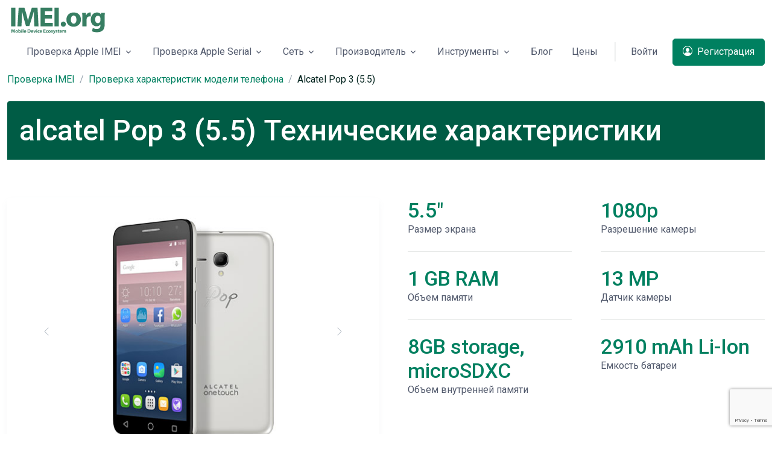

--- FILE ---
content_type: text/html; charset=UTF-8
request_url: https://imei.org/ru/phone-model-lookup/alcatel-pop-3-55_171
body_size: 15847
content:
<!DOCTYPE html>
<html lang="ru">
<head>
    <meta charset="utf-8">
    <meta name="viewport" content="width=device-width, initial-scale=1, shrink-to-fit=no">
    <meta name="csrf-token" content="N8rgA4yXUEPKsCARy43JN4LNVyrYSHrv3p861mwn"/>
            <meta name="robots" content="index, follow" />
        <!-- Title -->
    <title>Alcatel Pop 3 (5.5) Технические характеристики | IMEI.org</title>
            <meta property="og:image" content="https://imei.org/storage/files/images/171/thumb/alcatel-pop-3-55.png"/>
        <meta property="og:image:width" content=""/>
        <meta property="og:image:height" content=""/>
        <meta property="og:image:type" content="image/png" />
        <meta property="og:url" content="https://imei.org/ru/phone-model-lookup/alcatel-pop-3-55_171"/>
    
    <meta property="og:title" content="Alcatel Pop 3 (5.5) Технические характеристики | IMEI.org">
    <meta property="og:type" content="website">
    <meta property="og:site_name" content="IMEI.org" />
            <meta name="description" content="Проверьте технические характеристики Alcatel Pop 3 (5.5). Узнайте все о характеристиках устройства!">
        <meta property="og:description" content="Проверьте технические характеристики Alcatel Pop 3 (5.5). Узнайте все о характеристиках устройства!">
        <link rel="canonical" href="https://imei.org/ru/phone-model-lookup/alcatel-pop-3-55_171" />
    <link rel="alternate"  href="https://imei.org/phone-model-lookup/alcatel-pop-3-55_171" hreflang="x-default" />
    <link rel="alternate"  href="https://imei.org/ru/phone-model-lookup/alcatel-pop-3-55_171" hreflang="ru" />
    <link rel="alternate"  href="https://imei.org/es/phone-model-lookup/alcatel-pop-3-55_171" hreflang="es" />
    <link rel="alternate"  href="https://imei.org/de/phone-model-lookup/alcatel-pop-3-55_171" hreflang="de" />
    <link rel="alternate"  href="https://imei.org/it/phone-model-lookup/alcatel-pop-3-55_171" hreflang="it" />
    <link rel="alternate"  href="https://imei.org/ar/phone-model-lookup/alcatel-pop-3-55_171" hreflang="ar" />
    <link rel="alternate"  href="https://imei.org/zh/phone-model-lookup/alcatel-pop-3-55_171" hreflang="zh-Hans" />
    <link rel="alternate"  href="https://imei.org/fr/phone-model-lookup/alcatel-pop-3-55_171" hreflang="fr" />
     
    <!-- Favicon -->
    <link rel="apple-touch-icon" sizes="76x76" href="https://imei.org/img/favicon/apple-touch-icon.png">
    <link rel="icon" type="image/png" sizes="32x32" href="https://imei.org/img/favicon/favicon-32x32.png">
    <link rel="icon" type="image/png" sizes="16x16" href="https://imei.org/img/favicon/favicon-16x16.png">

    <link rel="icon" type="image/x-icon" href="https://imei.org/img/favicon/favicon-32x32.png">

    <link rel="mask-icon" href="https://imei.org/img/favicon/safari-pinned-tab.svg" color="#5bbad5">
    <meta name="msapplication-TileColor" content="#2b5797">
    <meta name="theme-color" content="#ffffff">
    <link rel="shortcut icon" href="https://imei.org/img/favicon/favicon.ico">
    <!-- Font -->
    <link href="https://fonts.googleapis.com/css2?family=Roboto:wght@400;500;700&display=swap" rel="stylesheet">
    <!-- CSS Implementing Plugins -->
    <link rel="stylesheet" href="/assets/vendor/bootstrap-icons/font/bootstrap-icons.css">
    <link rel="stylesheet" href="/assets/vendor/hs-mega-menu/dist/hs-mega-menu.min.css">
    <link rel="stylesheet" href="/assets/vendor/swiper/swiper-bundle.min.css">
    <!-- CSS Space Template -->
    <link rel="stylesheet" href="/assets/css/theme.min.css">

    <!-- Google Tag Manager -->
		<script>(function(w,d,s,l,i){w[l]=w[l]||[];w[l].push({'gtm.start':
		new Date().getTime(),event:'gtm.js'});var f=d.getElementsByTagName(s)[0],
		j=d.createElement(s),dl=l!='dataLayer'?'&l='+l:'';j.async=true;j.src=
		'https://www.googletagmanager.com/gtm.js?id='+i+dl;f.parentNode.insertBefore(j,f);
		})(window,document,'script','dataLayer','GTM-WRK2PLX');</script>
	<!-- End Google Tag Manager -->

    <!-- Global site tag (gtag.js) - Google Analytics -->
	<script async src="https://www.googletagmanager.com/gtag/js?id=G-JLS5QDR60N"></script>
	<script>
		  window.dataLayer = window.dataLayer || [];
		  function gtag(){dataLayer.push(arguments);}
		  gtag('js', new Date());

		  gtag('config', 'G-JLS5QDR60N');
	</script>
	
</head><body dir="ltr">

<!-- Google Tag Manager (noscript) -->
<noscript><iframe src="https://www.googletagmanager.com/ns.html?id=GTM-WRK2PLX"
height="0" width="0" style="display:none;visibility:hidden"></iframe></noscript>
<!-- End Google Tag Manager (noscript) -->


<header id="header" class="navbar navbar-expand-lg navbar-right navbar-absolute-top navbar-light" hsheader="true">
    <div class="container">
        <nav class="js-mega-menu navbar-nav-wrap hs-menu-initialized hs-menu-horizontal">
            <!-- Default Logo -->
            <a class="navbar-brand" href="https://imei.org/ru" aria-label="Проверка IMEI - IMEI.org ">
                <img class="navbar-brand-logo" width="auto" height="auto"  src="/img/imei-org-logo-design.svg" alt="Проверка IMEI - IMEI.org ">
            </a>
            <!-- End Default Logo -->

            <!-- Toggler -->
            <button class="navbar-toggler" type="button" data-bs-toggle="collapse" data-bs-target="#navbarNavDropdown" aria-controls="navbarNavDropdown" aria-expanded="false" aria-label="Toggle navigation">
            <span class="navbar-toggler-default">
              <i class="bi-list"></i>
            </span>
                <span class="navbar-toggler-toggled">
              <i class="bi-x"></i>
            </span>
            </button>
            <!-- End Toggler -->

            <!-- Collapse -->
            <div class="collapse navbar-collapse" id="navbarNavDropdown">
                <div class="navbar-absolute-top-scroller">
                    <ul class="navbar-nav">
                        
                        <li class="hs-has-sub-menu nav-item">
                            <a id="blogMegaMenu" class="hs-mega-menu-invoker nav-link dropdown-toggle " href="#" role="button" aria-expanded="false">Проверка Apple IMEI</a>
                            <!-- Mega Menu -->
                            <div class="hs-sub-menu dropdown-menu hs-sub-menu-desktop-lg fadeOut animated" aria-labelledby="blogMegaMenu" style="min-width: 12rem; display: none; animation-duration: 300ms;">
                                <span class="dropdown-header"><a href="https://imei.org/ru/check-imei-iphone">Проверка IMEI iPhone</a></span>
                                <a class="dropdown-item" href="https://imei.org/ru/check-imei/icloud">Проверка IMEI iCloud</a>
                                <a class="dropdown-item" href="https://imei.org/ru/check-imei/lost-stolen">Проверить IMEI на кражу</a>
                                <a class="dropdown-item" href="https://imei.org/ru/check-imei/carrier">Проверка блокировки оператора по IMEI номеру </a>
                                <a class="dropdown-item"  href="https://imei.org/ru/check-imei/sim-lock">Проверить по IMEI SIM-блокировку активации</a>
                                <a class="dropdown-item" href="https://imei.org/ru/check-imei/mdm-dep">Проверка корпоративной блокировки по IMEI</a>
                                <a class="dropdown-item" href="https://imei.org/ru/check-imei/unlock">Проверить разблокировку по IMEI</a>
                                <a class="dropdown-item" href="https://imei.org/ru/check-imei/blacklist">Проверить нахождение IMEI в черном списке </a>
                                <a class="dropdown-item" href="https://imei.org/ru/check-imei/apple-warranty">Проверка действия гарантии по IMEI </a>
                            </div>
                            <!-- End Mega Menu -->
                        </li>

                        <li class="hs-has-sub-menu nav-item">
                            <a id="blogMegaMenu" class="hs-mega-menu-invoker nav-link dropdown-toggle " href="#" role="button" aria-expanded="false">Проверка Apple Serial</a>
                            <!-- Mega Menu -->
                            <div class="hs-sub-menu dropdown-menu hs-sub-menu-desktop-lg fadeOut animated" aria-labelledby="blogMegaMenu" style="min-width: 12rem; display: none; animation-duration: 300ms;">
                                <span class="dropdown-header">Онлайн проверка серийного номера</span>
                                <a class="dropdown-item " href="https://imei.org/ru/check-serial/ipad">Проверка iPad </a>
                                <a class="dropdown-item " href="https://imei.org/ru/check-serial/macbook-pro">Проверка MacBook Pro</a>
                                <a class="dropdown-item " href="https://imei.org/ru/check-serial/macbook-air">Проверка MacBook Air  </a>
                                <a class="dropdown-item " href="https://imei.org/ru/check-serial/imac">Проверка iMac</a>
                                <a class="dropdown-item " href="https://imei.org/ru/check-serial/mac-pro">Проверка Mac Pro </a>
                                <a class="dropdown-item " href="https://imei.org/ru/check-serial/mac-mini">Проверка Mac Mini </a>
                            </div>
                            <!-- End Mega Menu -->
                        </li>

                        <li class="hs-has-sub-menu nav-item">
                            <a id="blogMegaMenu" class="hs-mega-menu-invoker nav-link dropdown-toggle " href="#" role="button" aria-expanded="false">Сеть</a>

                            <!-- Mega Menu -->
                            <div class="hs-sub-menu dropdown-menu hs-sub-menu-desktop-lg fadeOut animated" aria-labelledby="blogMegaMenu" style="min-width: 12rem; display: none; animation-duration: 300ms;">
                                 <span class="dropdown-header">Проверка Блокировки Оператора</span>
                                <a class="dropdown-item " href="https://imei.org/ru/check-imei/att">Проверка AT&T </a>
                                <a class="dropdown-item " href="https://imei.org/ru/check-imei/verizon"> Проверка Verizon</a>
                                <a class="dropdown-item " href="https://imei.org/ru/check-imei/t-mobile">Проверка T-Mobile</a>
                                <a class="dropdown-item " href="https://imei.org/ru/check-imei/sprint">Проверка Sprint</a>
                                <a class="dropdown-item " href="https://imei.org/ru/check-imei/kddi">Проверка KDDI</a>
                            </div>
                            <!-- End Mega Menu -->
                        </li>

                        <!-- Landings -->
                        <li class="hs-has-mega-menu nav-item" data-hs-mega-menu-item-options="{
                      &quot;desktop&quot;: {
                        &quot;maxWidth&quot;: &quot;30rem&quot;
                      }
                    }">
                            <a id="landingsMegaMenu" class="hs-mega-menu-invoker nav-link dropdown-toggle  " aria-current="page" href="#" role="button" aria-expanded="false">Производитель</a>

                            <!-- Mega Menu -->
                            <div class="hs-mega-menu hs-position-right-fix dropdown-menu hs-mega-menu-desktop-lg animated" aria-labelledby="landingsMegaMenu" style="min-width: 35rem; max-width: 45rem; display: none; animation-duration: 300ms;">
                                <!-- Main Content -->
                                <div class="navbar-dropdown-menu-inner">
                                    <div class="row">
                                        <div class="col-sm mb-3 mb-sm-0">
                                            <span class="dropdown-header">ПРОВЕРЬТЕ IMEI ПО ПРОИЗВОДИТЕЛЯМ</span>
                                            <a class="dropdown-item " href="https://imei.org/ru/check-imei/samsung">Samsung Проверка</a>
                                            <a class="dropdown-item " href="https://imei.org/ru/check-imei/sony">Sony IMEI Проверка</a>
                                            <a class="dropdown-item " href="https://imei.org/ru/check-imei/huawei">Huawei IMEI Проверка</a>
                                            <a class="dropdown-item " href="https://imei.org/ru/check-imei/xiaomi">Xiaomi IMEI Проверка</a>
                                            <a class="dropdown-item" href="https://imei.org/ru/check-imei/sonim">Sonim IMEI Проверка</a>
                                            <a class="dropdown-item" href="https://imei.org/ru/check-imei/doogee">Doogee IMEI Проверка</a> 
                                            <a class="dropdown-item" href="https://imei.org/ru/check-imei/infinix">Infinix IMEI Проверка</a> 
                                            <a class="dropdown-item" href="https://imei.org/ru/check-imei/itel">ITEL IMEI Проверка</a> 

                                        </div>

                                        <div class="col-sm">
                                        <span class="dropdown-header invisible"> iPad Serial Number</span>
                                        <a class="dropdown-item " href="https://imei.org/ru/check-imei/lenovo">Проверка IMEI Lenovo</a>
                                        <a class="dropdown-item " href="https://imei.org/ru/check-imei/lg">Проверка IMEI LG</a>
                                        <a class="dropdown-item " href="https://imei.org/ru/check-imei/asus">Проверка IMEI Asus</a>
                                        <a class="dropdown-item " href="https://imei.org/ru/check-imei/gionee">Проверка IMEI Gionee</a>
                                        <a class="dropdown-item" href="https://imei.org/ru/check-imei/motorola">Motorola IMEI Проверка</a> 

                                        </div> 
                                    </div>
                                    <!-- End Row -->
                                </div>
                                <!-- End Main Content -->
                            </div>
                            <!-- End Mega Menu -->
                        </li>
                        <!-- End Landings -->
 
 
                        <li class="hs-has-sub-menu nav-item">
                            <a id="blogMegaMenu" class="hs-mega-menu-invoker nav-link dropdown-toggle " href="#" role="button" aria-expanded="false">Инструменты</a>

                            <!-- Mega Menu -->
                            <div class="hs-sub-menu dropdown-menu hs-sub-menu-desktop-lg fadeOut animated" aria-labelledby="blogMegaMenu" style="min-width: 12rem; display: none; animation-duration: 300ms;">

                                <a class="dropdown-item " href="https://imei.org/ru/phone-model-lookup"> Проверка характеристик телефона</a>
                                <div class="border-top border-black-10"></div>
                                <a class="dropdown-item " href="https://imei.org/ru/converter/imei"> IMEI Конвертер</a>
                                <a class="dropdown-item " href="https://imei.org/ru/converter/serial"> SERIAL Конвертер</a>
                                <a class="dropdown-item " href="https://imei.org/ru/converter/meid"> MEID Конвертер</a>
                                
                               
                              

                            </div>
                            <!-- End Mega Menu -->
                        </li>
                        <li class="nav-item">
                            <a class="nav-link" href="https://imei.org/ru/blog">Блог</a>
                        </li>

                        <li class="nav-item">
                            <a class="nav-link" href="https://imei.org/ru/pricing">Цены</a>
                        </li>

                        <li class="nav-divider">
                            
                        </li>
                        <li class="nav-item">
                                                            <a class="js-animation-link btn btn-ghost-secondary btn-no-focus me-2 me-lg-0" href="https://imei.org/ru/login">Войти</a>

                                <a class="js-animation-link d-lg-none btn btn-primary" href="https://imei.org/ru/register">
                                    <i class="bi-person-circle me-1"></i> Регистрация                                </a>
                                                    </li>
                        <!-- End Log in -->
                        <li class="nav-item">
                        
                                <a class="js-animation-link d-none d-lg-inline-block btn btn-primary" href="https://imei.org/ru/register">
                                    <i class="bi-person-circle me-1"></i> Регистрация                                </a>
                            </li>
                                            <!-- Sign up -->

                        <!-- End Sign up -->
                    </ul>
                </div>
            </div>
            <!-- End Collapse -->
        </nav>
    </div>
</header>
<main id="content" role="main">
    
    <div class="container " style="margin-top:7.5rem!important;">
        <nav aria-label="breadcrumb">
            <ol class="breadcrumb">
                <li class="breadcrumb-item"><a href="https://imei.org/ru">Проверка IMEI</a></li>
                <li class="breadcrumb-item"><a href="https://imei.org/ru/phone-model-lookup">Проверка характеристик модели телефона</a></li>
                <li class="breadcrumb-item active" style="text-transform: capitalize;" aria-current="page">alcatel Pop 3 (5.5)</li>
            </ol>
        </nav>
    </div>

    <div class="container " style="margin-top: 1.5rem!important;">
        <div class="card-header bg-primary-dark position-relative overflow-hidden">
            <h1 class="card-title h2 text-white">alcatel Pop 3 (5.5) Технические характеристики</h1>
        </div>
    </div>

    <div class="container   content-space-1">
        <div class="row justify-content-center  ">

            <div class="col-md-6 col-lg-6 ">
                <div class="card card-lg card-group-md-row shadow-sm">
                    <div class="card-body">
                        <div class="col-12">
                            <div class="">
                                <div class="col-sm-12 mb-3 mb-sm-0">
                                    <!-- Swiper -->
                                    <div class="js-swiper-freemode swiper-container">
                                        <div class="swiper-wrapper">
                                                                                            <div class="swiper-slide" style="text-align: center;">
                                                    <img style="max-height: 375px;" class="img-fluid"
                                                         src="/storage/files/images/171/preview/alcatel-pop-3-55-1.png"
                                                         alt="alcatel Pop 3 (5.5) Tech Specifications">
                                                </div>
                                                                                    </div>

                                        <!-- Arrows -->
                                        <div class="js-swiper-freemode-button-next swiper-button-next"></div>
                                        <div class="js-swiper-freemode-button-prev swiper-button-prev"></div>
                                    </div>
                                    <!-- End Swiper -->
                                    <!-- Swiper Pagination -->
                                    <div class="js-swiper-freemode-pagination swiper-pagination"></div>
                                </div>
                                <!-- End Col -->
                            </div>
                        </div>
                    </div>
                </div>
            </div>


            <div class="col-md-3 col-lg-3"><!-- Stats -->
                <div class="ps-md-4">
                    <span class="h3 text-primary">5.5&quot;</span>
                    <p>Размер экрана</p>
                    <hr class="my-4">
                    <span class="h3 text-primary">1 GB RAM</span>
                    <p>Объем памяти</p>
                    <hr class="my-4">
                    <span class="h3 text-primary">8GB storage, microSDXC</span>
                    <p>Объем внутренней памяти</p>


                </div>
                <!-- Ennd Stats -->
            </div>
            <div class="col-md-3 col-lg-3">
                <!-- Stats -->
                <div class="ps-md-4">
                    <span class="h3 text-primary">1080p</span>
                    <p>Разрешение камеры</p>
                    <hr class="my-4">
                    <span class="h3 text-primary">13 MP</span>
                    <p>Датчик камеры</p>
                    <hr class="my-4">
                    <span class="h3 text-primary">2910 mAh Li-Ion</span>
                    <p>Емкость батареи</p>
                </div>
                <!-- Ennd Stats -->
            </div>
        </div>
    </div>


    <div class="container " style="margin-top: 2.5rem!important;">
        <div class="card-header bg-primary-dark position-relative overflow-hidden">
            <h2 class="card-title h2 text-white">Полные характеристики:</h2>
        </div>
    </div>


    <div class="container mt-5">
        <div class="row">
                                                                <div class="col-md-12 col-lg-4 mt-3 ">
                        <div class="card card-lg card-group-md-row shadow-sm">
                            <div class="card-body">
                                <div class="d-flex card-header  ">
                                    <div class="flex-shrink-0">
                            <span class="svg-icon svg-icon  text-primary" data-bs-toggle="tooltip"
                                  data-bs-placement="top" title="" data-bs-original-title="cod/cod001.svg">
                <svg width="24" height="24" viewBox="0 0 24 24" fill="none" xmlns="http://www.w3.org/2000/svg">
                <path opacity="0.3"
                      d="M22.1 11.5V12.6C22.1 13.2 21.7 13.6 21.2 13.7L19.9 13.9C19.7 14.7 19.4 15.5 18.9 16.2L19.7 17.2999C20 17.6999 20 18.3999 19.6 18.7999L18.8 19.6C18.4 20 17.8 20 17.3 19.7L16.2 18.9C15.5 19.3 14.7 19.7 13.9 19.9L13.7 21.2C13.6 21.7 13.1 22.1 12.6 22.1H11.5C10.9 22.1 10.5 21.7 10.4 21.2L10.2 19.9C9.4 19.7 8.6 19.4 7.9 18.9L6.8 19.7C6.4 20 5.7 20 5.3 19.6L4.5 18.7999C4.1 18.3999 4.1 17.7999 4.4 17.2999L5.2 16.2C4.8 15.5 4.4 14.7 4.2 13.9L2.9 13.7C2.4 13.6 2 13.1 2 12.6V11.5C2 10.9 2.4 10.5 2.9 10.4L4.2 10.2C4.4 9.39995 4.7 8.60002 5.2 7.90002L4.4 6.79993C4.1 6.39993 4.1 5.69993 4.5 5.29993L5.3 4.5C5.7 4.1 6.3 4.10002 6.8 4.40002L7.9 5.19995C8.6 4.79995 9.4 4.39995 10.2 4.19995L10.4 2.90002C10.5 2.40002 11 2 11.5 2H12.6C13.2 2 13.6 2.40002 13.7 2.90002L13.9 4.19995C14.7 4.39995 15.5 4.69995 16.2 5.19995L17.3 4.40002C17.7 4.10002 18.4 4.1 18.8 4.5L19.6 5.29993C20 5.69993 20 6.29993 19.7 6.79993L18.9 7.90002C19.3 8.60002 19.7 9.39995 19.9 10.2L21.2 10.4C21.7 10.5 22.1 11 22.1 11.5ZM12.1 8.59998C10.2 8.59998 8.6 10.2 8.6 12.1C8.6 14 10.2 15.6 12.1 15.6C14 15.6 15.6 14 15.6 12.1C15.6 10.2 14 8.59998 12.1 8.59998Z"
                      fill="#035A4B"></path>
                <path d="M17.1 12.1C17.1 14.9 14.9 17.1 12.1 17.1C9.30001 17.1 7.10001 14.9 7.10001 12.1C7.10001 9.29998 9.30001 7.09998 12.1 7.09998C14.9 7.09998 17.1 9.29998 17.1 12.1ZM12.1 10.1C11 10.1 10.1 11 10.1 12.1C10.1 13.2 11 14.1 12.1 14.1C13.2 14.1 14.1 13.2 14.1 12.1C14.1 11 13.2 10.1 12.1 10.1Z"
                      fill="#035A4B"></path>
                </svg>

              </span>
                                    </div>

                                    <div class="flex-grow-1 ms-4">
                                        <h3 class="  mb-0">Сеть</h3>
                                        <p class="text-black-70">Характеристики</p>
                                    </div>
                                </div>
                                <div class="col-12">
                                    <div class="table-responsive-sm">
                                        <table class="table table-lg">
                                            <tbody>
                                                                                                                                                <tr class="js-form-check-row-select form-check-row-select table-align-middle">
                                                        <th scope="row" style="min-width: 4rem;"><span class="ms-2">Technology:</span>
                                                        </th>
                                                        <td class="text-end"><span>GSM / HSPA / LTE</span></td>
                                                    </tr>
                                                                                                                                                                                                <tr class="js-form-check-row-select form-check-row-select table-align-middle">
                                                        <th scope="row" style="min-width: 4rem;"><span class="ms-2">2G bands:</span>
                                                        </th>
                                                        <td class="text-end"><span>GSM 850 / 900 / 1800 / 1900 - SIM 1 & SIM 2 (dual-SIM model only)</span></td>
                                                    </tr>
                                                                                                                                                                                                                                                                                                                                                                                        <tr class="js-form-check-row-select form-check-row-select table-align-middle">
                                                        <th scope="row" style="min-width: 4rem;"><span class="ms-2">3G bands:</span>
                                                        </th>
                                                        <td class="text-end"><span>HSDPA 850 / 900 / 1900 / 2100 - 5025E/5025G,HSDPA 900 / 2100 - 5025X/5025D/5025N</span></td>
                                                    </tr>
                                                                                                                                                                                                <tr class="js-form-check-row-select form-check-row-select table-align-middle">
                                                        <th scope="row" style="min-width: 4rem;"><span class="ms-2">4G bands:</span>
                                                        </th>
                                                        <td class="text-end"><span>1, 3, 7, 8, 20 - 5054D/5054X,1, 2, 4, 7, 28 - 5054A,1, 3, 5, 20, 40 - 5054T,2, 4, 5, 7, 12, 17 - 5054S</span></td>
                                                    </tr>
                                                                                                                                                                                                <tr class="js-form-check-row-select form-check-row-select table-align-middle">
                                                        <th scope="row" style="min-width: 4rem;"><span class="ms-2">Speed:</span>
                                                        </th>
                                                        <td class="text-end"><span>HSPA 21.1/5.76 Mbps, LTE Cat4 150/50 Mbps</span></td>
                                                    </tr>
                                                                                                                                                                                                                                    </tbody>
                                        </table>
                                    </div>
                                </div>
                            </div>
                        </div>
                    </div>
                                                                                <div class="col-md-12 col-lg-4 mt-3 ">
                        <div class="card card-lg card-group-md-row shadow-sm">
                            <div class="card-body">
                                <div class="d-flex card-header  ">
                                    <div class="flex-shrink-0">
                            <span class="svg-icon svg-icon  text-primary" data-bs-toggle="tooltip"
                                  data-bs-placement="top" title="" data-bs-original-title="cod/cod001.svg">
                <svg width="24" height="24" viewBox="0 0 24 24" fill="none" xmlns="http://www.w3.org/2000/svg">
                <path opacity="0.3"
                      d="M22.1 11.5V12.6C22.1 13.2 21.7 13.6 21.2 13.7L19.9 13.9C19.7 14.7 19.4 15.5 18.9 16.2L19.7 17.2999C20 17.6999 20 18.3999 19.6 18.7999L18.8 19.6C18.4 20 17.8 20 17.3 19.7L16.2 18.9C15.5 19.3 14.7 19.7 13.9 19.9L13.7 21.2C13.6 21.7 13.1 22.1 12.6 22.1H11.5C10.9 22.1 10.5 21.7 10.4 21.2L10.2 19.9C9.4 19.7 8.6 19.4 7.9 18.9L6.8 19.7C6.4 20 5.7 20 5.3 19.6L4.5 18.7999C4.1 18.3999 4.1 17.7999 4.4 17.2999L5.2 16.2C4.8 15.5 4.4 14.7 4.2 13.9L2.9 13.7C2.4 13.6 2 13.1 2 12.6V11.5C2 10.9 2.4 10.5 2.9 10.4L4.2 10.2C4.4 9.39995 4.7 8.60002 5.2 7.90002L4.4 6.79993C4.1 6.39993 4.1 5.69993 4.5 5.29993L5.3 4.5C5.7 4.1 6.3 4.10002 6.8 4.40002L7.9 5.19995C8.6 4.79995 9.4 4.39995 10.2 4.19995L10.4 2.90002C10.5 2.40002 11 2 11.5 2H12.6C13.2 2 13.6 2.40002 13.7 2.90002L13.9 4.19995C14.7 4.39995 15.5 4.69995 16.2 5.19995L17.3 4.40002C17.7 4.10002 18.4 4.1 18.8 4.5L19.6 5.29993C20 5.69993 20 6.29993 19.7 6.79993L18.9 7.90002C19.3 8.60002 19.7 9.39995 19.9 10.2L21.2 10.4C21.7 10.5 22.1 11 22.1 11.5ZM12.1 8.59998C10.2 8.59998 8.6 10.2 8.6 12.1C8.6 14 10.2 15.6 12.1 15.6C14 15.6 15.6 14 15.6 12.1C15.6 10.2 14 8.59998 12.1 8.59998Z"
                      fill="#035A4B"></path>
                <path d="M17.1 12.1C17.1 14.9 14.9 17.1 12.1 17.1C9.30001 17.1 7.10001 14.9 7.10001 12.1C7.10001 9.29998 9.30001 7.09998 12.1 7.09998C14.9 7.09998 17.1 9.29998 17.1 12.1ZM12.1 10.1C11 10.1 10.1 11 10.1 12.1C10.1 13.2 11 14.1 12.1 14.1C13.2 14.1 14.1 13.2 14.1 12.1C14.1 11 13.2 10.1 12.1 10.1Z"
                      fill="#035A4B"></path>
                </svg>

              </span>
                                    </div>

                                    <div class="flex-grow-1 ms-4">
                                        <h3 class="  mb-0">Запуск производства</h3>
                                        <p class="text-black-70">Характеристики</p>
                                    </div>
                                </div>
                                <div class="col-12">
                                    <div class="table-responsive-sm">
                                        <table class="table table-lg">
                                            <tbody>
                                                                                                                                                <tr class="js-form-check-row-select form-check-row-select table-align-middle">
                                                        <th scope="row" style="min-width: 4rem;"><span class="ms-2">Объявлено:</span>
                                                        </th>
                                                        <td class="text-end"><span>2016, February. Released 2016, April</span></td>
                                                    </tr>
                                                                                                                                                                                                <tr class="js-form-check-row-select form-check-row-select table-align-middle">
                                                        <th scope="row" style="min-width: 4rem;"><span class="ms-2">Статус:</span>
                                                        </th>
                                                        <td class="text-end"><span>Discontinued</span></td>
                                                    </tr>
                                                                                                                                        </tbody>
                                        </table>
                                    </div>
                                </div>
                            </div>
                        </div>
                    </div>
                                                                                <div class="col-md-12 col-lg-4 mt-3 ">
                        <div class="card card-lg card-group-md-row shadow-sm">
                            <div class="card-body">
                                <div class="d-flex card-header  ">
                                    <div class="flex-shrink-0">
                            <span class="svg-icon svg-icon  text-primary" data-bs-toggle="tooltip"
                                  data-bs-placement="top" title="" data-bs-original-title="cod/cod001.svg">
                <svg width="24" height="24" viewBox="0 0 24 24" fill="none" xmlns="http://www.w3.org/2000/svg">
                <path opacity="0.3"
                      d="M22.1 11.5V12.6C22.1 13.2 21.7 13.6 21.2 13.7L19.9 13.9C19.7 14.7 19.4 15.5 18.9 16.2L19.7 17.2999C20 17.6999 20 18.3999 19.6 18.7999L18.8 19.6C18.4 20 17.8 20 17.3 19.7L16.2 18.9C15.5 19.3 14.7 19.7 13.9 19.9L13.7 21.2C13.6 21.7 13.1 22.1 12.6 22.1H11.5C10.9 22.1 10.5 21.7 10.4 21.2L10.2 19.9C9.4 19.7 8.6 19.4 7.9 18.9L6.8 19.7C6.4 20 5.7 20 5.3 19.6L4.5 18.7999C4.1 18.3999 4.1 17.7999 4.4 17.2999L5.2 16.2C4.8 15.5 4.4 14.7 4.2 13.9L2.9 13.7C2.4 13.6 2 13.1 2 12.6V11.5C2 10.9 2.4 10.5 2.9 10.4L4.2 10.2C4.4 9.39995 4.7 8.60002 5.2 7.90002L4.4 6.79993C4.1 6.39993 4.1 5.69993 4.5 5.29993L5.3 4.5C5.7 4.1 6.3 4.10002 6.8 4.40002L7.9 5.19995C8.6 4.79995 9.4 4.39995 10.2 4.19995L10.4 2.90002C10.5 2.40002 11 2 11.5 2H12.6C13.2 2 13.6 2.40002 13.7 2.90002L13.9 4.19995C14.7 4.39995 15.5 4.69995 16.2 5.19995L17.3 4.40002C17.7 4.10002 18.4 4.1 18.8 4.5L19.6 5.29993C20 5.69993 20 6.29993 19.7 6.79993L18.9 7.90002C19.3 8.60002 19.7 9.39995 19.9 10.2L21.2 10.4C21.7 10.5 22.1 11 22.1 11.5ZM12.1 8.59998C10.2 8.59998 8.6 10.2 8.6 12.1C8.6 14 10.2 15.6 12.1 15.6C14 15.6 15.6 14 15.6 12.1C15.6 10.2 14 8.59998 12.1 8.59998Z"
                      fill="#035A4B"></path>
                <path d="M17.1 12.1C17.1 14.9 14.9 17.1 12.1 17.1C9.30001 17.1 7.10001 14.9 7.10001 12.1C7.10001 9.29998 9.30001 7.09998 12.1 7.09998C14.9 7.09998 17.1 9.29998 17.1 12.1ZM12.1 10.1C11 10.1 10.1 11 10.1 12.1C10.1 13.2 11 14.1 12.1 14.1C13.2 14.1 14.1 13.2 14.1 12.1C14.1 11 13.2 10.1 12.1 10.1Z"
                      fill="#035A4B"></path>
                </svg>

              </span>
                                    </div>

                                    <div class="flex-grow-1 ms-4">
                                        <h3 class="  mb-0">Корпус</h3>
                                        <p class="text-black-70">Характеристики</p>
                                    </div>
                                </div>
                                <div class="col-12">
                                    <div class="table-responsive-sm">
                                        <table class="table table-lg">
                                            <tbody>
                                                                                                                                                <tr class="js-form-check-row-select form-check-row-select table-align-middle">
                                                        <th scope="row" style="min-width: 4rem;"><span class="ms-2">Габаритные размеры:</span>
                                                        </th>
                                                        <td class="text-end"><span>151.9 x 77.8 x 9.5 mm (5.98 x 3.06 x 0.37 in)</span></td>
                                                    </tr>
                                                                                                                                                                                                <tr class="js-form-check-row-select form-check-row-select table-align-middle">
                                                        <th scope="row" style="min-width: 4rem;"><span class="ms-2">Масса:</span>
                                                        </th>
                                                        <td class="text-end"><span>174 g (6.14 oz)</span></td>
                                                    </tr>
                                                                                                                                                                                                <tr class="js-form-check-row-select form-check-row-select table-align-middle">
                                                        <th scope="row" style="min-width: 4rem;"><span class="ms-2">SIM:</span>
                                                        </th>
                                                        <td class="text-end"><span>Single SIM (Micro-SIM) or Dual SIM (Micro-SIM, dual stand-by)</span></td>
                                                    </tr>
                                                                                                                                                                                                                                                                                                                                </tbody>
                                        </table>
                                    </div>
                                </div>
                            </div>
                        </div>
                    </div>
                                                                                <div class="col-md-12 col-lg-4 mt-3 ">
                        <div class="card card-lg card-group-md-row shadow-sm">
                            <div class="card-body">
                                <div class="d-flex card-header  ">
                                    <div class="flex-shrink-0">
                            <span class="svg-icon svg-icon  text-primary" data-bs-toggle="tooltip"
                                  data-bs-placement="top" title="" data-bs-original-title="cod/cod001.svg">
                <svg width="24" height="24" viewBox="0 0 24 24" fill="none" xmlns="http://www.w3.org/2000/svg">
                <path opacity="0.3"
                      d="M22.1 11.5V12.6C22.1 13.2 21.7 13.6 21.2 13.7L19.9 13.9C19.7 14.7 19.4 15.5 18.9 16.2L19.7 17.2999C20 17.6999 20 18.3999 19.6 18.7999L18.8 19.6C18.4 20 17.8 20 17.3 19.7L16.2 18.9C15.5 19.3 14.7 19.7 13.9 19.9L13.7 21.2C13.6 21.7 13.1 22.1 12.6 22.1H11.5C10.9 22.1 10.5 21.7 10.4 21.2L10.2 19.9C9.4 19.7 8.6 19.4 7.9 18.9L6.8 19.7C6.4 20 5.7 20 5.3 19.6L4.5 18.7999C4.1 18.3999 4.1 17.7999 4.4 17.2999L5.2 16.2C4.8 15.5 4.4 14.7 4.2 13.9L2.9 13.7C2.4 13.6 2 13.1 2 12.6V11.5C2 10.9 2.4 10.5 2.9 10.4L4.2 10.2C4.4 9.39995 4.7 8.60002 5.2 7.90002L4.4 6.79993C4.1 6.39993 4.1 5.69993 4.5 5.29993L5.3 4.5C5.7 4.1 6.3 4.10002 6.8 4.40002L7.9 5.19995C8.6 4.79995 9.4 4.39995 10.2 4.19995L10.4 2.90002C10.5 2.40002 11 2 11.5 2H12.6C13.2 2 13.6 2.40002 13.7 2.90002L13.9 4.19995C14.7 4.39995 15.5 4.69995 16.2 5.19995L17.3 4.40002C17.7 4.10002 18.4 4.1 18.8 4.5L19.6 5.29993C20 5.69993 20 6.29993 19.7 6.79993L18.9 7.90002C19.3 8.60002 19.7 9.39995 19.9 10.2L21.2 10.4C21.7 10.5 22.1 11 22.1 11.5ZM12.1 8.59998C10.2 8.59998 8.6 10.2 8.6 12.1C8.6 14 10.2 15.6 12.1 15.6C14 15.6 15.6 14 15.6 12.1C15.6 10.2 14 8.59998 12.1 8.59998Z"
                      fill="#035A4B"></path>
                <path d="M17.1 12.1C17.1 14.9 14.9 17.1 12.1 17.1C9.30001 17.1 7.10001 14.9 7.10001 12.1C7.10001 9.29998 9.30001 7.09998 12.1 7.09998C14.9 7.09998 17.1 9.29998 17.1 12.1ZM12.1 10.1C11 10.1 10.1 11 10.1 12.1C10.1 13.2 11 14.1 12.1 14.1C13.2 14.1 14.1 13.2 14.1 12.1C14.1 11 13.2 10.1 12.1 10.1Z"
                      fill="#035A4B"></path>
                </svg>

              </span>
                                    </div>

                                    <div class="flex-grow-1 ms-4">
                                        <h3 class="  mb-0">Отображать</h3>
                                        <p class="text-black-70">Характеристики</p>
                                    </div>
                                </div>
                                <div class="col-12">
                                    <div class="table-responsive-sm">
                                        <table class="table table-lg">
                                            <tbody>
                                                                                                                                                <tr class="js-form-check-row-select form-check-row-select table-align-middle">
                                                        <th scope="row" style="min-width: 4rem;"><span class="ms-2">Тип:</span>
                                                        </th>
                                                        <td class="text-end"><span>TFT</span></td>
                                                    </tr>
                                                                                                                                                                                                <tr class="js-form-check-row-select form-check-row-select table-align-middle">
                                                        <th scope="row" style="min-width: 4rem;"><span class="ms-2">Размер:</span>
                                                        </th>
                                                        <td class="text-end"><span>5.5 inches, 83.4 cm2 (~70.6% screen-to-body ratio)</span></td>
                                                    </tr>
                                                                                                                                                                                                <tr class="js-form-check-row-select form-check-row-select table-align-middle">
                                                        <th scope="row" style="min-width: 4rem;"><span class="ms-2">Resolution:</span>
                                                        </th>
                                                        <td class="text-end"><span>720 x 1280 pixels, 16:9 ratio (~267 ppi density)</span></td>
                                                    </tr>
                                                                                                                                                                                                                                    </tbody>
                                        </table>
                                    </div>
                                </div>
                            </div>
                        </div>
                    </div>
                                                                                <div class="col-md-12 col-lg-4 mt-3 ">
                        <div class="card card-lg card-group-md-row shadow-sm">
                            <div class="card-body">
                                <div class="d-flex card-header  ">
                                    <div class="flex-shrink-0">
                            <span class="svg-icon svg-icon  text-primary" data-bs-toggle="tooltip"
                                  data-bs-placement="top" title="" data-bs-original-title="cod/cod001.svg">
                <svg width="24" height="24" viewBox="0 0 24 24" fill="none" xmlns="http://www.w3.org/2000/svg">
                <path opacity="0.3"
                      d="M22.1 11.5V12.6C22.1 13.2 21.7 13.6 21.2 13.7L19.9 13.9C19.7 14.7 19.4 15.5 18.9 16.2L19.7 17.2999C20 17.6999 20 18.3999 19.6 18.7999L18.8 19.6C18.4 20 17.8 20 17.3 19.7L16.2 18.9C15.5 19.3 14.7 19.7 13.9 19.9L13.7 21.2C13.6 21.7 13.1 22.1 12.6 22.1H11.5C10.9 22.1 10.5 21.7 10.4 21.2L10.2 19.9C9.4 19.7 8.6 19.4 7.9 18.9L6.8 19.7C6.4 20 5.7 20 5.3 19.6L4.5 18.7999C4.1 18.3999 4.1 17.7999 4.4 17.2999L5.2 16.2C4.8 15.5 4.4 14.7 4.2 13.9L2.9 13.7C2.4 13.6 2 13.1 2 12.6V11.5C2 10.9 2.4 10.5 2.9 10.4L4.2 10.2C4.4 9.39995 4.7 8.60002 5.2 7.90002L4.4 6.79993C4.1 6.39993 4.1 5.69993 4.5 5.29993L5.3 4.5C5.7 4.1 6.3 4.10002 6.8 4.40002L7.9 5.19995C8.6 4.79995 9.4 4.39995 10.2 4.19995L10.4 2.90002C10.5 2.40002 11 2 11.5 2H12.6C13.2 2 13.6 2.40002 13.7 2.90002L13.9 4.19995C14.7 4.39995 15.5 4.69995 16.2 5.19995L17.3 4.40002C17.7 4.10002 18.4 4.1 18.8 4.5L19.6 5.29993C20 5.69993 20 6.29993 19.7 6.79993L18.9 7.90002C19.3 8.60002 19.7 9.39995 19.9 10.2L21.2 10.4C21.7 10.5 22.1 11 22.1 11.5ZM12.1 8.59998C10.2 8.59998 8.6 10.2 8.6 12.1C8.6 14 10.2 15.6 12.1 15.6C14 15.6 15.6 14 15.6 12.1C15.6 10.2 14 8.59998 12.1 8.59998Z"
                      fill="#035A4B"></path>
                <path d="M17.1 12.1C17.1 14.9 14.9 17.1 12.1 17.1C9.30001 17.1 7.10001 14.9 7.10001 12.1C7.10001 9.29998 9.30001 7.09998 12.1 7.09998C14.9 7.09998 17.1 9.29998 17.1 12.1ZM12.1 10.1C11 10.1 10.1 11 10.1 12.1C10.1 13.2 11 14.1 12.1 14.1C13.2 14.1 14.1 13.2 14.1 12.1C14.1 11 13.2 10.1 12.1 10.1Z"
                      fill="#035A4B"></path>
                </svg>

              </span>
                                    </div>

                                    <div class="flex-grow-1 ms-4">
                                        <h3 class="  mb-0">Платформа</h3>
                                        <p class="text-black-70">Характеристики</p>
                                    </div>
                                </div>
                                <div class="col-12">
                                    <div class="table-responsive-sm">
                                        <table class="table table-lg">
                                            <tbody>
                                                                                                                                                <tr class="js-form-check-row-select form-check-row-select table-align-middle">
                                                        <th scope="row" style="min-width: 4rem;"><span class="ms-2">Операционные системы:</span>
                                                        </th>
                                                        <td class="text-end"><span>Android 5.1 (Lollipop)</span></td>
                                                    </tr>
                                                                                                                                                                                                                                                                                            <tr class="js-form-check-row-select form-check-row-select table-align-middle">
                                                        <th scope="row" style="min-width: 4rem;"><span class="ms-2">CPU:</span>
                                                        </th>
                                                        <td class="text-end"><span>Quad-core 1.3/ 1.1 GHz</span></td>
                                                    </tr>
                                                                                                                                                                                                                                    </tbody>
                                        </table>
                                    </div>
                                </div>
                            </div>
                        </div>
                    </div>
                                                                                <div class="col-md-12 col-lg-4 mt-3 ">
                        <div class="card card-lg card-group-md-row shadow-sm">
                            <div class="card-body">
                                <div class="d-flex card-header  ">
                                    <div class="flex-shrink-0">
                            <span class="svg-icon svg-icon  text-primary" data-bs-toggle="tooltip"
                                  data-bs-placement="top" title="" data-bs-original-title="cod/cod001.svg">
                <svg width="24" height="24" viewBox="0 0 24 24" fill="none" xmlns="http://www.w3.org/2000/svg">
                <path opacity="0.3"
                      d="M22.1 11.5V12.6C22.1 13.2 21.7 13.6 21.2 13.7L19.9 13.9C19.7 14.7 19.4 15.5 18.9 16.2L19.7 17.2999C20 17.6999 20 18.3999 19.6 18.7999L18.8 19.6C18.4 20 17.8 20 17.3 19.7L16.2 18.9C15.5 19.3 14.7 19.7 13.9 19.9L13.7 21.2C13.6 21.7 13.1 22.1 12.6 22.1H11.5C10.9 22.1 10.5 21.7 10.4 21.2L10.2 19.9C9.4 19.7 8.6 19.4 7.9 18.9L6.8 19.7C6.4 20 5.7 20 5.3 19.6L4.5 18.7999C4.1 18.3999 4.1 17.7999 4.4 17.2999L5.2 16.2C4.8 15.5 4.4 14.7 4.2 13.9L2.9 13.7C2.4 13.6 2 13.1 2 12.6V11.5C2 10.9 2.4 10.5 2.9 10.4L4.2 10.2C4.4 9.39995 4.7 8.60002 5.2 7.90002L4.4 6.79993C4.1 6.39993 4.1 5.69993 4.5 5.29993L5.3 4.5C5.7 4.1 6.3 4.10002 6.8 4.40002L7.9 5.19995C8.6 4.79995 9.4 4.39995 10.2 4.19995L10.4 2.90002C10.5 2.40002 11 2 11.5 2H12.6C13.2 2 13.6 2.40002 13.7 2.90002L13.9 4.19995C14.7 4.39995 15.5 4.69995 16.2 5.19995L17.3 4.40002C17.7 4.10002 18.4 4.1 18.8 4.5L19.6 5.29993C20 5.69993 20 6.29993 19.7 6.79993L18.9 7.90002C19.3 8.60002 19.7 9.39995 19.9 10.2L21.2 10.4C21.7 10.5 22.1 11 22.1 11.5ZM12.1 8.59998C10.2 8.59998 8.6 10.2 8.6 12.1C8.6 14 10.2 15.6 12.1 15.6C14 15.6 15.6 14 15.6 12.1C15.6 10.2 14 8.59998 12.1 8.59998Z"
                      fill="#035A4B"></path>
                <path d="M17.1 12.1C17.1 14.9 14.9 17.1 12.1 17.1C9.30001 17.1 7.10001 14.9 7.10001 12.1C7.10001 9.29998 9.30001 7.09998 12.1 7.09998C14.9 7.09998 17.1 9.29998 17.1 12.1ZM12.1 10.1C11 10.1 10.1 11 10.1 12.1C10.1 13.2 11 14.1 12.1 14.1C13.2 14.1 14.1 13.2 14.1 12.1C14.1 11 13.2 10.1 12.1 10.1Z"
                      fill="#035A4B"></path>
                </svg>

              </span>
                                    </div>

                                    <div class="flex-grow-1 ms-4">
                                        <h3 class="  mb-0">Объем памяти</h3>
                                        <p class="text-black-70">Характеристики</p>
                                    </div>
                                </div>
                                <div class="col-12">
                                    <div class="table-responsive-sm">
                                        <table class="table table-lg">
                                            <tbody>
                                                                                                                                                <tr class="js-form-check-row-select form-check-row-select table-align-middle">
                                                        <th scope="row" style="min-width: 4rem;"><span class="ms-2">Слот для карт памяти:</span>
                                                        </th>
                                                        <td class="text-end"><span>microSDXC (dedicated slot)</span></td>
                                                    </tr>
                                                                                                                                                                                                <tr class="js-form-check-row-select form-check-row-select table-align-middle">
                                                        <th scope="row" style="min-width: 4rem;"><span class="ms-2">Internal:</span>
                                                        </th>
                                                        <td class="text-end"><span>8GB 1GB RAM</span></td>
                                                    </tr>
                                                                                                                                                                                                                                                                                                                                </tbody>
                                        </table>
                                    </div>
                                </div>
                            </div>
                        </div>
                    </div>
                                                                                <div class="col-md-12 col-lg-4 mt-3 ">
                        <div class="card card-lg card-group-md-row shadow-sm">
                            <div class="card-body">
                                <div class="d-flex card-header  ">
                                    <div class="flex-shrink-0">
                            <span class="svg-icon svg-icon  text-primary" data-bs-toggle="tooltip"
                                  data-bs-placement="top" title="" data-bs-original-title="cod/cod001.svg">
                <svg width="24" height="24" viewBox="0 0 24 24" fill="none" xmlns="http://www.w3.org/2000/svg">
                <path opacity="0.3"
                      d="M22.1 11.5V12.6C22.1 13.2 21.7 13.6 21.2 13.7L19.9 13.9C19.7 14.7 19.4 15.5 18.9 16.2L19.7 17.2999C20 17.6999 20 18.3999 19.6 18.7999L18.8 19.6C18.4 20 17.8 20 17.3 19.7L16.2 18.9C15.5 19.3 14.7 19.7 13.9 19.9L13.7 21.2C13.6 21.7 13.1 22.1 12.6 22.1H11.5C10.9 22.1 10.5 21.7 10.4 21.2L10.2 19.9C9.4 19.7 8.6 19.4 7.9 18.9L6.8 19.7C6.4 20 5.7 20 5.3 19.6L4.5 18.7999C4.1 18.3999 4.1 17.7999 4.4 17.2999L5.2 16.2C4.8 15.5 4.4 14.7 4.2 13.9L2.9 13.7C2.4 13.6 2 13.1 2 12.6V11.5C2 10.9 2.4 10.5 2.9 10.4L4.2 10.2C4.4 9.39995 4.7 8.60002 5.2 7.90002L4.4 6.79993C4.1 6.39993 4.1 5.69993 4.5 5.29993L5.3 4.5C5.7 4.1 6.3 4.10002 6.8 4.40002L7.9 5.19995C8.6 4.79995 9.4 4.39995 10.2 4.19995L10.4 2.90002C10.5 2.40002 11 2 11.5 2H12.6C13.2 2 13.6 2.40002 13.7 2.90002L13.9 4.19995C14.7 4.39995 15.5 4.69995 16.2 5.19995L17.3 4.40002C17.7 4.10002 18.4 4.1 18.8 4.5L19.6 5.29993C20 5.69993 20 6.29993 19.7 6.79993L18.9 7.90002C19.3 8.60002 19.7 9.39995 19.9 10.2L21.2 10.4C21.7 10.5 22.1 11 22.1 11.5ZM12.1 8.59998C10.2 8.59998 8.6 10.2 8.6 12.1C8.6 14 10.2 15.6 12.1 15.6C14 15.6 15.6 14 15.6 12.1C15.6 10.2 14 8.59998 12.1 8.59998Z"
                      fill="#035A4B"></path>
                <path d="M17.1 12.1C17.1 14.9 14.9 17.1 12.1 17.1C9.30001 17.1 7.10001 14.9 7.10001 12.1C7.10001 9.29998 9.30001 7.09998 12.1 7.09998C14.9 7.09998 17.1 9.29998 17.1 12.1ZM12.1 10.1C11 10.1 10.1 11 10.1 12.1C10.1 13.2 11 14.1 12.1 14.1C13.2 14.1 14.1 13.2 14.1 12.1C14.1 11 13.2 10.1 12.1 10.1Z"
                      fill="#035A4B"></path>
                </svg>

              </span>
                                    </div>

                                    <div class="flex-grow-1 ms-4">
                                        <h3 class="  mb-0">Основная камера</h3>
                                        <p class="text-black-70">Характеристики</p>
                                    </div>
                                </div>
                                <div class="col-12">
                                    <div class="table-responsive-sm">
                                        <table class="table table-lg">
                                            <tbody>
                                                                                                                                                <tr class="js-form-check-row-select form-check-row-select table-align-middle">
                                                        <th scope="row" style="min-width: 4rem;"><span class="ms-2">Одинокий:</span>
                                                        </th>
                                                        <td class="text-end"><span>5 MP or 8 MP or 13 MP, AF</span></td>
                                                    </tr>
                                                                                                                                                                                                <tr class="js-form-check-row-select form-check-row-select table-align-middle">
                                                        <th scope="row" style="min-width: 4rem;"><span class="ms-2">Видео:</span>
                                                        </th>
                                                        <td class="text-end"><span>1080p@30fps</span></td>
                                                    </tr>
                                                                                                                                                                                                <tr class="js-form-check-row-select form-check-row-select table-align-middle">
                                                        <th scope="row" style="min-width: 4rem;"><span class="ms-2">Функции:</span>
                                                        </th>
                                                        <td class="text-end"><span>LED flash, HDR, panorama</span></td>
                                                    </tr>
                                                                                                                                                                                                                                                                                                                                                                                                                                                                                                                                                                                                                                                                                                                                                                                                            </tbody>
                                        </table>
                                    </div>
                                </div>
                            </div>
                        </div>
                    </div>
                                                                                <div class="col-md-12 col-lg-4 mt-3 ">
                        <div class="card card-lg card-group-md-row shadow-sm">
                            <div class="card-body">
                                <div class="d-flex card-header  ">
                                    <div class="flex-shrink-0">
                            <span class="svg-icon svg-icon  text-primary" data-bs-toggle="tooltip"
                                  data-bs-placement="top" title="" data-bs-original-title="cod/cod001.svg">
                <svg width="24" height="24" viewBox="0 0 24 24" fill="none" xmlns="http://www.w3.org/2000/svg">
                <path opacity="0.3"
                      d="M22.1 11.5V12.6C22.1 13.2 21.7 13.6 21.2 13.7L19.9 13.9C19.7 14.7 19.4 15.5 18.9 16.2L19.7 17.2999C20 17.6999 20 18.3999 19.6 18.7999L18.8 19.6C18.4 20 17.8 20 17.3 19.7L16.2 18.9C15.5 19.3 14.7 19.7 13.9 19.9L13.7 21.2C13.6 21.7 13.1 22.1 12.6 22.1H11.5C10.9 22.1 10.5 21.7 10.4 21.2L10.2 19.9C9.4 19.7 8.6 19.4 7.9 18.9L6.8 19.7C6.4 20 5.7 20 5.3 19.6L4.5 18.7999C4.1 18.3999 4.1 17.7999 4.4 17.2999L5.2 16.2C4.8 15.5 4.4 14.7 4.2 13.9L2.9 13.7C2.4 13.6 2 13.1 2 12.6V11.5C2 10.9 2.4 10.5 2.9 10.4L4.2 10.2C4.4 9.39995 4.7 8.60002 5.2 7.90002L4.4 6.79993C4.1 6.39993 4.1 5.69993 4.5 5.29993L5.3 4.5C5.7 4.1 6.3 4.10002 6.8 4.40002L7.9 5.19995C8.6 4.79995 9.4 4.39995 10.2 4.19995L10.4 2.90002C10.5 2.40002 11 2 11.5 2H12.6C13.2 2 13.6 2.40002 13.7 2.90002L13.9 4.19995C14.7 4.39995 15.5 4.69995 16.2 5.19995L17.3 4.40002C17.7 4.10002 18.4 4.1 18.8 4.5L19.6 5.29993C20 5.69993 20 6.29993 19.7 6.79993L18.9 7.90002C19.3 8.60002 19.7 9.39995 19.9 10.2L21.2 10.4C21.7 10.5 22.1 11 22.1 11.5ZM12.1 8.59998C10.2 8.59998 8.6 10.2 8.6 12.1C8.6 14 10.2 15.6 12.1 15.6C14 15.6 15.6 14 15.6 12.1C15.6 10.2 14 8.59998 12.1 8.59998Z"
                      fill="#035A4B"></path>
                <path d="M17.1 12.1C17.1 14.9 14.9 17.1 12.1 17.1C9.30001 17.1 7.10001 14.9 7.10001 12.1C7.10001 9.29998 9.30001 7.09998 12.1 7.09998C14.9 7.09998 17.1 9.29998 17.1 12.1ZM12.1 10.1C11 10.1 10.1 11 10.1 12.1C10.1 13.2 11 14.1 12.1 14.1C13.2 14.1 14.1 13.2 14.1 12.1C14.1 11 13.2 10.1 12.1 10.1Z"
                      fill="#035A4B"></path>
                </svg>

              </span>
                                    </div>

                                    <div class="flex-grow-1 ms-4">
                                        <h3 class="  mb-0">Селфи-камера</h3>
                                        <p class="text-black-70">Характеристики</p>
                                    </div>
                                </div>
                                <div class="col-12">
                                    <div class="table-responsive-sm">
                                        <table class="table table-lg">
                                            <tbody>
                                                                                                                                                <tr class="js-form-check-row-select form-check-row-select table-align-middle">
                                                        <th scope="row" style="min-width: 4rem;"><span class="ms-2">Одинокий:</span>
                                                        </th>
                                                        <td class="text-end"><span>2 MP or 5 MP or 8 MP</span></td>
                                                    </tr>
                                                                                                                                                                                                                                                                                                                                                                                                                                                                                                                                                                                                                                                                                                                </tbody>
                                        </table>
                                    </div>
                                </div>
                            </div>
                        </div>
                    </div>
                                                                                <div class="col-md-12 col-lg-4 mt-3 ">
                        <div class="card card-lg card-group-md-row shadow-sm">
                            <div class="card-body">
                                <div class="d-flex card-header  ">
                                    <div class="flex-shrink-0">
                            <span class="svg-icon svg-icon  text-primary" data-bs-toggle="tooltip"
                                  data-bs-placement="top" title="" data-bs-original-title="cod/cod001.svg">
                <svg width="24" height="24" viewBox="0 0 24 24" fill="none" xmlns="http://www.w3.org/2000/svg">
                <path opacity="0.3"
                      d="M22.1 11.5V12.6C22.1 13.2 21.7 13.6 21.2 13.7L19.9 13.9C19.7 14.7 19.4 15.5 18.9 16.2L19.7 17.2999C20 17.6999 20 18.3999 19.6 18.7999L18.8 19.6C18.4 20 17.8 20 17.3 19.7L16.2 18.9C15.5 19.3 14.7 19.7 13.9 19.9L13.7 21.2C13.6 21.7 13.1 22.1 12.6 22.1H11.5C10.9 22.1 10.5 21.7 10.4 21.2L10.2 19.9C9.4 19.7 8.6 19.4 7.9 18.9L6.8 19.7C6.4 20 5.7 20 5.3 19.6L4.5 18.7999C4.1 18.3999 4.1 17.7999 4.4 17.2999L5.2 16.2C4.8 15.5 4.4 14.7 4.2 13.9L2.9 13.7C2.4 13.6 2 13.1 2 12.6V11.5C2 10.9 2.4 10.5 2.9 10.4L4.2 10.2C4.4 9.39995 4.7 8.60002 5.2 7.90002L4.4 6.79993C4.1 6.39993 4.1 5.69993 4.5 5.29993L5.3 4.5C5.7 4.1 6.3 4.10002 6.8 4.40002L7.9 5.19995C8.6 4.79995 9.4 4.39995 10.2 4.19995L10.4 2.90002C10.5 2.40002 11 2 11.5 2H12.6C13.2 2 13.6 2.40002 13.7 2.90002L13.9 4.19995C14.7 4.39995 15.5 4.69995 16.2 5.19995L17.3 4.40002C17.7 4.10002 18.4 4.1 18.8 4.5L19.6 5.29993C20 5.69993 20 6.29993 19.7 6.79993L18.9 7.90002C19.3 8.60002 19.7 9.39995 19.9 10.2L21.2 10.4C21.7 10.5 22.1 11 22.1 11.5ZM12.1 8.59998C10.2 8.59998 8.6 10.2 8.6 12.1C8.6 14 10.2 15.6 12.1 15.6C14 15.6 15.6 14 15.6 12.1C15.6 10.2 14 8.59998 12.1 8.59998Z"
                      fill="#035A4B"></path>
                <path d="M17.1 12.1C17.1 14.9 14.9 17.1 12.1 17.1C9.30001 17.1 7.10001 14.9 7.10001 12.1C7.10001 9.29998 9.30001 7.09998 12.1 7.09998C14.9 7.09998 17.1 9.29998 17.1 12.1ZM12.1 10.1C11 10.1 10.1 11 10.1 12.1C10.1 13.2 11 14.1 12.1 14.1C13.2 14.1 14.1 13.2 14.1 12.1C14.1 11 13.2 10.1 12.1 10.1Z"
                      fill="#035A4B"></path>
                </svg>

              </span>
                                    </div>

                                    <div class="flex-grow-1 ms-4">
                                        <h3 class="  mb-0">Звук</h3>
                                        <p class="text-black-70">Характеристики</p>
                                    </div>
                                </div>
                                <div class="col-12">
                                    <div class="table-responsive-sm">
                                        <table class="table table-lg">
                                            <tbody>
                                                                                                                                                <tr class="js-form-check-row-select form-check-row-select table-align-middle">
                                                        <th scope="row" style="min-width: 4rem;"><span class="ms-2">Громкоговоритель:</span>
                                                        </th>
                                                        <td class="text-end"><span>Yes</span></td>
                                                    </tr>
                                                                                                                                                                                                <tr class="js-form-check-row-select form-check-row-select table-align-middle">
                                                        <th scope="row" style="min-width: 4rem;"><span class="ms-2">3.5mm jack:</span>
                                                        </th>
                                                        <td class="text-end"><span>Yes</span></td>
                                                    </tr>
                                                                                                                                                                                                                                    </tbody>
                                        </table>
                                    </div>
                                </div>
                            </div>
                        </div>
                    </div>
                                                                                <div class="col-md-12 col-lg-4 mt-3 ">
                        <div class="card card-lg card-group-md-row shadow-sm">
                            <div class="card-body">
                                <div class="d-flex card-header  ">
                                    <div class="flex-shrink-0">
                            <span class="svg-icon svg-icon  text-primary" data-bs-toggle="tooltip"
                                  data-bs-placement="top" title="" data-bs-original-title="cod/cod001.svg">
                <svg width="24" height="24" viewBox="0 0 24 24" fill="none" xmlns="http://www.w3.org/2000/svg">
                <path opacity="0.3"
                      d="M22.1 11.5V12.6C22.1 13.2 21.7 13.6 21.2 13.7L19.9 13.9C19.7 14.7 19.4 15.5 18.9 16.2L19.7 17.2999C20 17.6999 20 18.3999 19.6 18.7999L18.8 19.6C18.4 20 17.8 20 17.3 19.7L16.2 18.9C15.5 19.3 14.7 19.7 13.9 19.9L13.7 21.2C13.6 21.7 13.1 22.1 12.6 22.1H11.5C10.9 22.1 10.5 21.7 10.4 21.2L10.2 19.9C9.4 19.7 8.6 19.4 7.9 18.9L6.8 19.7C6.4 20 5.7 20 5.3 19.6L4.5 18.7999C4.1 18.3999 4.1 17.7999 4.4 17.2999L5.2 16.2C4.8 15.5 4.4 14.7 4.2 13.9L2.9 13.7C2.4 13.6 2 13.1 2 12.6V11.5C2 10.9 2.4 10.5 2.9 10.4L4.2 10.2C4.4 9.39995 4.7 8.60002 5.2 7.90002L4.4 6.79993C4.1 6.39993 4.1 5.69993 4.5 5.29993L5.3 4.5C5.7 4.1 6.3 4.10002 6.8 4.40002L7.9 5.19995C8.6 4.79995 9.4 4.39995 10.2 4.19995L10.4 2.90002C10.5 2.40002 11 2 11.5 2H12.6C13.2 2 13.6 2.40002 13.7 2.90002L13.9 4.19995C14.7 4.39995 15.5 4.69995 16.2 5.19995L17.3 4.40002C17.7 4.10002 18.4 4.1 18.8 4.5L19.6 5.29993C20 5.69993 20 6.29993 19.7 6.79993L18.9 7.90002C19.3 8.60002 19.7 9.39995 19.9 10.2L21.2 10.4C21.7 10.5 22.1 11 22.1 11.5ZM12.1 8.59998C10.2 8.59998 8.6 10.2 8.6 12.1C8.6 14 10.2 15.6 12.1 15.6C14 15.6 15.6 14 15.6 12.1C15.6 10.2 14 8.59998 12.1 8.59998Z"
                      fill="#035A4B"></path>
                <path d="M17.1 12.1C17.1 14.9 14.9 17.1 12.1 17.1C9.30001 17.1 7.10001 14.9 7.10001 12.1C7.10001 9.29998 9.30001 7.09998 12.1 7.09998C14.9 7.09998 17.1 9.29998 17.1 12.1ZM12.1 10.1C11 10.1 10.1 11 10.1 12.1C10.1 13.2 11 14.1 12.1 14.1C13.2 14.1 14.1 13.2 14.1 12.1C14.1 11 13.2 10.1 12.1 10.1Z"
                      fill="#035A4B"></path>
                </svg>

              </span>
                                    </div>

                                    <div class="flex-grow-1 ms-4">
                                        <h3 class="  mb-0">Связь</h3>
                                        <p class="text-black-70">Характеристики</p>
                                    </div>
                                </div>
                                <div class="col-12">
                                    <div class="table-responsive-sm">
                                        <table class="table table-lg">
                                            <tbody>
                                                                                                                                                <tr class="js-form-check-row-select form-check-row-select table-align-middle">
                                                        <th scope="row" style="min-width: 4rem;"><span class="ms-2">WLAN:</span>
                                                        </th>
                                                        <td class="text-end"><span>Wi-Fi 802.11 b/g/n, Wi-Fi Direct, hotspot</span></td>
                                                    </tr>
                                                                                                                                                                                                <tr class="js-form-check-row-select form-check-row-select table-align-middle">
                                                        <th scope="row" style="min-width: 4rem;"><span class="ms-2">Bluetooth:</span>
                                                        </th>
                                                        <td class="text-end"><span>4.0, A2DP</span></td>
                                                    </tr>
                                                                                                                                                                                                <tr class="js-form-check-row-select form-check-row-select table-align-middle">
                                                        <th scope="row" style="min-width: 4rem;"><span class="ms-2">GPS:</span>
                                                        </th>
                                                        <td class="text-end"><span>Yes, with A-GPS</span></td>
                                                    </tr>
                                                                                                                                                                                                <tr class="js-form-check-row-select form-check-row-select table-align-middle">
                                                        <th scope="row" style="min-width: 4rem;"><span class="ms-2">NFC:</span>
                                                        </th>
                                                        <td class="text-end"><span>No</span></td>
                                                    </tr>
                                                                                                                                                                                                <tr class="js-form-check-row-select form-check-row-select table-align-middle">
                                                        <th scope="row" style="min-width: 4rem;"><span class="ms-2">Радио:</span>
                                                        </th>
                                                        <td class="text-end"><span>No</span></td>
                                                    </tr>
                                                                                                                                                                                                <tr class="js-form-check-row-select form-check-row-select table-align-middle">
                                                        <th scope="row" style="min-width: 4rem;"><span class="ms-2">USB:</span>
                                                        </th>
                                                        <td class="text-end"><span>microUSB 2.0</span></td>
                                                    </tr>
                                                                                                                                                                                                                                                                                                                                </tbody>
                                        </table>
                                    </div>
                                </div>
                            </div>
                        </div>
                    </div>
                                                                                <div class="col-md-12 col-lg-4 mt-3 ">
                        <div class="card card-lg card-group-md-row shadow-sm">
                            <div class="card-body">
                                <div class="d-flex card-header  ">
                                    <div class="flex-shrink-0">
                            <span class="svg-icon svg-icon  text-primary" data-bs-toggle="tooltip"
                                  data-bs-placement="top" title="" data-bs-original-title="cod/cod001.svg">
                <svg width="24" height="24" viewBox="0 0 24 24" fill="none" xmlns="http://www.w3.org/2000/svg">
                <path opacity="0.3"
                      d="M22.1 11.5V12.6C22.1 13.2 21.7 13.6 21.2 13.7L19.9 13.9C19.7 14.7 19.4 15.5 18.9 16.2L19.7 17.2999C20 17.6999 20 18.3999 19.6 18.7999L18.8 19.6C18.4 20 17.8 20 17.3 19.7L16.2 18.9C15.5 19.3 14.7 19.7 13.9 19.9L13.7 21.2C13.6 21.7 13.1 22.1 12.6 22.1H11.5C10.9 22.1 10.5 21.7 10.4 21.2L10.2 19.9C9.4 19.7 8.6 19.4 7.9 18.9L6.8 19.7C6.4 20 5.7 20 5.3 19.6L4.5 18.7999C4.1 18.3999 4.1 17.7999 4.4 17.2999L5.2 16.2C4.8 15.5 4.4 14.7 4.2 13.9L2.9 13.7C2.4 13.6 2 13.1 2 12.6V11.5C2 10.9 2.4 10.5 2.9 10.4L4.2 10.2C4.4 9.39995 4.7 8.60002 5.2 7.90002L4.4 6.79993C4.1 6.39993 4.1 5.69993 4.5 5.29993L5.3 4.5C5.7 4.1 6.3 4.10002 6.8 4.40002L7.9 5.19995C8.6 4.79995 9.4 4.39995 10.2 4.19995L10.4 2.90002C10.5 2.40002 11 2 11.5 2H12.6C13.2 2 13.6 2.40002 13.7 2.90002L13.9 4.19995C14.7 4.39995 15.5 4.69995 16.2 5.19995L17.3 4.40002C17.7 4.10002 18.4 4.1 18.8 4.5L19.6 5.29993C20 5.69993 20 6.29993 19.7 6.79993L18.9 7.90002C19.3 8.60002 19.7 9.39995 19.9 10.2L21.2 10.4C21.7 10.5 22.1 11 22.1 11.5ZM12.1 8.59998C10.2 8.59998 8.6 10.2 8.6 12.1C8.6 14 10.2 15.6 12.1 15.6C14 15.6 15.6 14 15.6 12.1C15.6 10.2 14 8.59998 12.1 8.59998Z"
                      fill="#035A4B"></path>
                <path d="M17.1 12.1C17.1 14.9 14.9 17.1 12.1 17.1C9.30001 17.1 7.10001 14.9 7.10001 12.1C7.10001 9.29998 9.30001 7.09998 12.1 7.09998C14.9 7.09998 17.1 9.29998 17.1 12.1ZM12.1 10.1C11 10.1 10.1 11 10.1 12.1C10.1 13.2 11 14.1 12.1 14.1C13.2 14.1 14.1 13.2 14.1 12.1C14.1 11 13.2 10.1 12.1 10.1Z"
                      fill="#035A4B"></path>
                </svg>

              </span>
                                    </div>

                                    <div class="flex-grow-1 ms-4">
                                        <h3 class="  mb-0">Функции</h3>
                                        <p class="text-black-70">Характеристики</p>
                                    </div>
                                </div>
                                <div class="col-12">
                                    <div class="table-responsive-sm">
                                        <table class="table table-lg">
                                            <tbody>
                                                                                                                                                <tr class="js-form-check-row-select form-check-row-select table-align-middle">
                                                        <th scope="row" style="min-width: 4rem;"><span class="ms-2">Датчики:</span>
                                                        </th>
                                                        <td class="text-end"><span>Accelerometer</span></td>
                                                    </tr>
                                                                                                                                                                                                                                                                                                                                                                                                                                                                                                                                                                                                                                                                                                                                                                                                            </tbody>
                                        </table>
                                    </div>
                                </div>
                            </div>
                        </div>
                    </div>
                                                                                <div class="col-md-12 col-lg-4 mt-3 ">
                        <div class="card card-lg card-group-md-row shadow-sm">
                            <div class="card-body">
                                <div class="d-flex card-header  ">
                                    <div class="flex-shrink-0">
                            <span class="svg-icon svg-icon  text-primary" data-bs-toggle="tooltip"
                                  data-bs-placement="top" title="" data-bs-original-title="cod/cod001.svg">
                <svg width="24" height="24" viewBox="0 0 24 24" fill="none" xmlns="http://www.w3.org/2000/svg">
                <path opacity="0.3"
                      d="M22.1 11.5V12.6C22.1 13.2 21.7 13.6 21.2 13.7L19.9 13.9C19.7 14.7 19.4 15.5 18.9 16.2L19.7 17.2999C20 17.6999 20 18.3999 19.6 18.7999L18.8 19.6C18.4 20 17.8 20 17.3 19.7L16.2 18.9C15.5 19.3 14.7 19.7 13.9 19.9L13.7 21.2C13.6 21.7 13.1 22.1 12.6 22.1H11.5C10.9 22.1 10.5 21.7 10.4 21.2L10.2 19.9C9.4 19.7 8.6 19.4 7.9 18.9L6.8 19.7C6.4 20 5.7 20 5.3 19.6L4.5 18.7999C4.1 18.3999 4.1 17.7999 4.4 17.2999L5.2 16.2C4.8 15.5 4.4 14.7 4.2 13.9L2.9 13.7C2.4 13.6 2 13.1 2 12.6V11.5C2 10.9 2.4 10.5 2.9 10.4L4.2 10.2C4.4 9.39995 4.7 8.60002 5.2 7.90002L4.4 6.79993C4.1 6.39993 4.1 5.69993 4.5 5.29993L5.3 4.5C5.7 4.1 6.3 4.10002 6.8 4.40002L7.9 5.19995C8.6 4.79995 9.4 4.39995 10.2 4.19995L10.4 2.90002C10.5 2.40002 11 2 11.5 2H12.6C13.2 2 13.6 2.40002 13.7 2.90002L13.9 4.19995C14.7 4.39995 15.5 4.69995 16.2 5.19995L17.3 4.40002C17.7 4.10002 18.4 4.1 18.8 4.5L19.6 5.29993C20 5.69993 20 6.29993 19.7 6.79993L18.9 7.90002C19.3 8.60002 19.7 9.39995 19.9 10.2L21.2 10.4C21.7 10.5 22.1 11 22.1 11.5ZM12.1 8.59998C10.2 8.59998 8.6 10.2 8.6 12.1C8.6 14 10.2 15.6 12.1 15.6C14 15.6 15.6 14 15.6 12.1C15.6 10.2 14 8.59998 12.1 8.59998Z"
                      fill="#035A4B"></path>
                <path d="M17.1 12.1C17.1 14.9 14.9 17.1 12.1 17.1C9.30001 17.1 7.10001 14.9 7.10001 12.1C7.10001 9.29998 9.30001 7.09998 12.1 7.09998C14.9 7.09998 17.1 9.29998 17.1 12.1ZM12.1 10.1C11 10.1 10.1 11 10.1 12.1C10.1 13.2 11 14.1 12.1 14.1C13.2 14.1 14.1 13.2 14.1 12.1C14.1 11 13.2 10.1 12.1 10.1Z"
                      fill="#035A4B"></path>
                </svg>

              </span>
                                    </div>

                                    <div class="flex-grow-1 ms-4">
                                        <h3 class="  mb-0">Батарея</h3>
                                        <p class="text-black-70">Характеристики</p>
                                    </div>
                                </div>
                                <div class="col-12">
                                    <div class="table-responsive-sm">
                                        <table class="table table-lg">
                                            <tbody>
                                                                                                                                                <tr class="js-form-check-row-select form-check-row-select table-align-middle">
                                                        <th scope="row" style="min-width: 4rem;"><span class="ms-2">Тип:</span>
                                                        </th>
                                                        <td class="text-end"><span>Li-Ion 2910/2500 mAh, non-removable</span></td>
                                                    </tr>
                                                                                                                                                                                                                                                                                                                                                                                                                                                                                                                        </tbody>
                                        </table>
                                    </div>
                                </div>
                            </div>
                        </div>
                    </div>
                                                                                <div class="col-md-12 col-lg-4 mt-3 ">
                        <div class="card card-lg card-group-md-row shadow-sm">
                            <div class="card-body">
                                <div class="d-flex card-header  ">
                                    <div class="flex-shrink-0">
                            <span class="svg-icon svg-icon  text-primary" data-bs-toggle="tooltip"
                                  data-bs-placement="top" title="" data-bs-original-title="cod/cod001.svg">
                <svg width="24" height="24" viewBox="0 0 24 24" fill="none" xmlns="http://www.w3.org/2000/svg">
                <path opacity="0.3"
                      d="M22.1 11.5V12.6C22.1 13.2 21.7 13.6 21.2 13.7L19.9 13.9C19.7 14.7 19.4 15.5 18.9 16.2L19.7 17.2999C20 17.6999 20 18.3999 19.6 18.7999L18.8 19.6C18.4 20 17.8 20 17.3 19.7L16.2 18.9C15.5 19.3 14.7 19.7 13.9 19.9L13.7 21.2C13.6 21.7 13.1 22.1 12.6 22.1H11.5C10.9 22.1 10.5 21.7 10.4 21.2L10.2 19.9C9.4 19.7 8.6 19.4 7.9 18.9L6.8 19.7C6.4 20 5.7 20 5.3 19.6L4.5 18.7999C4.1 18.3999 4.1 17.7999 4.4 17.2999L5.2 16.2C4.8 15.5 4.4 14.7 4.2 13.9L2.9 13.7C2.4 13.6 2 13.1 2 12.6V11.5C2 10.9 2.4 10.5 2.9 10.4L4.2 10.2C4.4 9.39995 4.7 8.60002 5.2 7.90002L4.4 6.79993C4.1 6.39993 4.1 5.69993 4.5 5.29993L5.3 4.5C5.7 4.1 6.3 4.10002 6.8 4.40002L7.9 5.19995C8.6 4.79995 9.4 4.39995 10.2 4.19995L10.4 2.90002C10.5 2.40002 11 2 11.5 2H12.6C13.2 2 13.6 2.40002 13.7 2.90002L13.9 4.19995C14.7 4.39995 15.5 4.69995 16.2 5.19995L17.3 4.40002C17.7 4.10002 18.4 4.1 18.8 4.5L19.6 5.29993C20 5.69993 20 6.29993 19.7 6.79993L18.9 7.90002C19.3 8.60002 19.7 9.39995 19.9 10.2L21.2 10.4C21.7 10.5 22.1 11 22.1 11.5ZM12.1 8.59998C10.2 8.59998 8.6 10.2 8.6 12.1C8.6 14 10.2 15.6 12.1 15.6C14 15.6 15.6 14 15.6 12.1C15.6 10.2 14 8.59998 12.1 8.59998Z"
                      fill="#035A4B"></path>
                <path d="M17.1 12.1C17.1 14.9 14.9 17.1 12.1 17.1C9.30001 17.1 7.10001 14.9 7.10001 12.1C7.10001 9.29998 9.30001 7.09998 12.1 7.09998C14.9 7.09998 17.1 9.29998 17.1 12.1ZM12.1 10.1C11 10.1 10.1 11 10.1 12.1C10.1 13.2 11 14.1 12.1 14.1C13.2 14.1 14.1 13.2 14.1 12.1C14.1 11 13.2 10.1 12.1 10.1Z"
                      fill="#035A4B"></path>
                </svg>

              </span>
                                    </div>

                                    <div class="flex-grow-1 ms-4">
                                        <h3 class="  mb-0">Разное</h3>
                                        <p class="text-black-70">Характеристики</p>
                                    </div>
                                </div>
                                <div class="col-12">
                                    <div class="table-responsive-sm">
                                        <table class="table table-lg">
                                            <tbody>
                                                                                                                                                <tr class="js-form-check-row-select form-check-row-select table-align-middle">
                                                        <th scope="row" style="min-width: 4rem;"><span class="ms-2">Цвета:</span>
                                                        </th>
                                                        <td class="text-end"><span>Black, White</span></td>
                                                    </tr>
                                                                                                                                                                                                <tr class="js-form-check-row-select form-check-row-select table-align-middle">
                                                        <th scope="row" style="min-width: 4rem;"><span class="ms-2">Цена:</span>
                                                        </th>
                                                        <td class="text-end"><span>About 120 EUR</span></td>
                                                    </tr>
                                                                                                                                                                                                <tr class="js-form-check-row-select form-check-row-select table-align-middle">
                                                        <th scope="row" style="min-width: 4rem;"><span class="ms-2">Модели:</span>
                                                        </th>
                                                        <td class="text-end"><span>5054T, 5054S, 5025E, 5025G, 5025X, 5025D, 5025N, 5054D, 5054X, 5045S, 5054A</span></td>
                                                    </tr>
                                                                                                                                                                                                                                                                                                                                </tbody>
                                        </table>
                                    </div>
                                </div>
                            </div>
                        </div>
                    </div>
                                                                        
        </div>
    </div>

    <div class="container content-space-1 ">
        <div class="mx-auto" style="max-width: 31.25rem;">
            <!-- Alert -->
            <div class="alert alert-soft-primary" role="alert">
                <div class="d-sm-flex align-items-sm-center">
                    <div class="flex-shrink-0 mb-3 mb-sm-0">
                <span class="svg-icon text-primary">
                  <svg width="24" height="24" viewBox="0 0 24 24" fill="none" xmlns="http://www.w3.org/2000/svg">
                  <path fill-rule="evenodd" clip-rule="evenodd"
                        d="M15 19.5229C15 20.265 15.9624 20.5564 16.374 19.9389L22.2227 11.166C22.5549 10.6676 22.1976 10 21.5986 10H17V4.47708C17 3.73503 16.0376 3.44363 15.626 4.06106L9.77735 12.834C9.44507 13.3324 9.80237 14 10.4014 14H15V19.5229Z"
                        fill="#035A4B"></path>
                  <path opacity="0.3" fill-rule="evenodd" clip-rule="evenodd"
                        d="M3 6.5C3 5.67157 3.67157 5 4.5 5H9.5C10.3284 5 11 5.67157 11 6.5C11 7.32843 10.3284 8 9.5 8H4.5C3.67157 8 3 7.32843 3 6.5ZM3 18.5C3 17.6716 3.67157 17 4.5 17H9.5C10.3284 17 11 17.6716 11 18.5C11 19.3284 10.3284 20 9.5 20H4.5C3.67157 20 3 19.3284 3 18.5ZM2.5 11C1.67157 11 1 11.6716 1 12.5C1 13.3284 1.67157 14 2.5 14H6.5C7.32843 14 8 13.3284 8 12.5C8 11.6716 7.32843 11 6.5 11H2.5Z"
                        fill="#035A4B"></path>
                  </svg>

                </span>
                    </div>

                    <div class="flex-grow-1 text-dark ms-sm-3 mb-3 mb-sm-0">Получите доступ к сервисам проверки IMEI в режиме реального времени</div>

                    <div class="flex-shrink-0 ms-sm-3">
                        <a class="btn btn-primary" href="https://imei.org/ru/register">Создать аккаунт</a>
                    </div>
                </div>
            </div>
            <!-- End Alert -->
        </div>

    </div>


    <div class="bg-soft-warning">
        <div class="container content-space-1 content-space-md-3">
            <!-- Heading -->
            <div class="w-lg-65 text-center mx-lg-auto mb-7">
                <h3>Проверка IMEI iPhone </h3>
            </div>
            <!-- End Heading -->

            <!-- Swiper Slider -->
            <div class="js-swiper swiper-container swiper-equal-height">
                <div class="swiper-wrapper">
                    <!-- Slide -->
                    <div class="swiper-slide">
                        <!-- Card -->
                        <a class="card card-lg card-transition bg-soft-primary-light shadow-none h-100" href="https://imei.org/ru/check-imei/unlock">
                            <div class="card-header">
                                <h5 class="card-title text-inherit">Проверить разблокировку по IMEI </h5>
                                <p class="card-text text-body">Узнайте статус разблокировки / блокировки Айфон по номеру IMEI. </p>
                            </div>

                        </a>
                        <!-- End Card -->
                    </div>
                    <!-- End Slide -->

                    <!-- Slide -->
                    <div class="swiper-slide">
                        <!-- Card -->
                        <a class="card card-lg card-transition bg-soft-primary-light shadow-none h-100" href="https://imei.org/ru/check-imei/blacklist">
                            <div class="card-header">
                                <h5 class="card-title text-inherit">Проверить нахождение IMEI в черном списке </h5>
                                <p class="card-text text-body">Введите код IMEI, чтобы узнать, находится ли iPhone в черном списке операторов сотовой связи. </p>
                            </div>

                        </a>
                        <!-- End Card -->
                    </div>
                    <!-- End Slide -->

                    <!-- Slide -->
                    <div class="swiper-slide">
                        <!-- Card -->
                        <a class="card card-lg card-transition bg-soft-primary-light shadow-none h-100" href="https://imei.org/ru/check-imei/icloud">
                            <div class="card-header">
                                <h5 class="card-title text-inherit">Проверка IMEI iCloud</h5>
                                <p class="card-text text-body">Узнайте iCloud (вкл\выкл) статус своего iPhone введя номер IMEI устройства. </p>
                            </div>

                        </a>
                        <!-- End Card -->
                    </div>
                    <!-- End Slide -->

                    <!-- Slide -->
                    <div class="swiper-slide">
                        <!-- Card -->
                        <a class="card card-lg card-transition bg-soft-primary-light shadow-none h-100" href="https://imei.org/ru/check-imei/lost-stolen">
                            <div class="card-header">
                                <h5 class="card-title text-inherit">Проверить IMEI на кражу</h5>
                                <p class="card-text text-body">Используйте IMEI, чтобы узнать статусы утерянный и украденный iPhone. Поддерживаются все модели. </p>
                            </div>

                        </a>
                        <!-- End Card -->
                    </div>
                    <!-- End Slide -->

                    <!-- Slide -->
                    <div class="swiper-slide">
                        <!-- Card -->
                        <a class="card card-lg card-transition bg-soft-primary-light shadow-none h-100" href="https://imei.org/ru/check-imei/sim-lock">
                            <div class="card-header">
                                <h5 class="card-title text-inherit">Проверить по IMEI SIM-блокировку активации</h5>
                                <p class="card-text text-body">Проверьте IMEI Айфон, чтобы узнать наличие SIM-блокировки устройства </p>
                            </div>

                        </a>
                        <!-- End Card -->
                    </div>
                    <!-- End Slide -->

                    <!-- Slide -->
                    <div class="swiper-slide">
                        <!-- Card -->
                        <a class="card card-lg card-transition bg-soft-primary-light shadow-none h-100" href="https://imei.org/ru/check-imei/carrier">
                            <div class="card-header">
                                <h5 class="card-title text-inherit">Проверка блокировки оператора по IMEI номеру</h5>
                                <p class="card-text text-body">Узнайте информацию об операторе связи с помощью кода iPhone IMEI и нашей службы проверки. </p>
                            </div>

                        </a>
                        <!-- End Card -->
                    </div>
                    <!-- End Slide -->

                    <!-- Slide -->
                    <div class="swiper-slide">
                        <!-- Card -->
                        <a class="card card-lg card-transition bg-soft-primary-light shadow-none h-100" href="https://imei.org/ru/check-imei/mdm-dep">
                            <div class="card-header">
                                <h5 class="card-title text-inherit">Проверка корпоративной блокировки по IMEI</h5>
                                <p class="card-text text-body">Проверить состояние корпоративной блокировки iPhone MDM / DEP можно используя IMEI номер. </p>
                            </div>

                        </a>
                        <!-- End Card -->
                    </div>
                    <!-- End Slide -->

                    <!-- Slide -->
                    <div class="swiper-slide">
                        <!-- Card -->
                        <a class="card card-lg card-transition bg-soft-primary-light shadow-none h-100" href="https://imei.org/ru/check-imei/apple-warranty">
                            <div class="card-header">
                                <h5 class="card-title text-inherit">Проверка действия гарантии по IMEI</h5>
                                <p class="card-text text-body">Узнайте о статусе гарантии iPhone по его IMEI-коду. </p>
                            </div>

                        </a>
                        <!-- End Card -->
                    </div>
                    <!-- End Slide -->



                </div>

                <!-- Pagination -->
                <div class="js-swiper-pagination swiper-pagination"></div>


            </div>
            <!-- End Swiper Slider -->
        </div> 
    </div>    <div class="container content-space-1 content-space-md-3">
        <!-- Heading -->
        <div class="w-lg-65 text-center mx-lg-auto mb-7">
            <h3>Проверить IMEI номер телефона</h3>
            <p class="fs-6">Наш сервис предлагает проверить онлайн IMEI номер самых популярных производителей устройств!</p>
        </div>
        <!-- End Heading -->

        <div class="row">
            <div class="col-sm-6 col-md-4 mb-3 mb-sm-5 mb-md-7">
                <!-- Card -->
                <a class="card card-lg card-transition bg-soft-primary-light shadow-none h-100" href="https://imei.org/ru/check-imei/samsung">
                    <div class="card-header text-center">


                        <h5 class="card-title text-inherit">Проверка IMEI Samsung</h5>
                        
                    </div>

                </a>
                <!-- End Card -->
            </div>
            <!-- End Cole -->

            <div class="col-sm-6 col-md-4 mb-3 mb-sm-5 mb-md-7">
                <!-- Card -->
                <a class="card card-lg card-transition bg-soft-primary-light shadow-none h-100" href="https://imei.org/ru/check-imei/xiaomi">
                    <div class="card-header text-center">
                        <h5 class="card-title text-inherit">Проверка IMEI Xiaomi</h5>
                    </div>
                </a>
                <!-- End Card -->
            </div>
            <!-- End Col -->

            <div class="col-sm-6 col-md-4 mb-3 mb-sm-5 mb-md-7">
                <!-- Card -->
                <a class="card card-lg card-transition bg-soft-primary-light shadow-none h-100" href="https://imei.org/ru/check-imei/huawei">
                    <div class="card-header text-center">
                       <h5 class="card-title text-inherit">Проверка IMEI Huawei</h5>
                    </div>
                </a>
                <!-- End Card -->
            </div>
            
            <div class="col-sm-6 col-md-4 mb-3 mb-sm-5 mb-md-7">
                <!-- Card -->
                <a class="card card-lg card-transition bg-soft-primary-light shadow-none h-100" href="https://imei.org/ru/check-imei/sony">
                    <div class="card-header text-center">
                        <h5 class="card-title text-inherit">Проверка IMEI Sony</h5>
                    </div>
                </a>
                <!-- End Card -->
            </div>
 
            <div class="col-sm-6 col-md-4 mb-3 mb-sm-5 mb-md-7">
                <!-- Card -->
                <a class="card card-lg card-transition bg-soft-primary-light  shadow-none h-100" href="https://imei.org/ru/check-imei/asus">
                    <div class="card-header text-center">
                        <h5 class="card-title text-inherit">Проверка IMEI Asus</h5>
                    </div>
                </a>
                <!-- End Card -->
            </div>

            <div class="col-sm-6 col-md-4 mb-3 mb-sm-5 mb-md-7">
                <!-- Card -->
                <a class="card card-lg card-transition bg-soft-primary-light shadow-none h-100" href="https://imei.org/ru/check-imei/lg">
                    <div class="card-header text-center">
                        <h5 class="card-title text-inherit">Проверка IMEI LG</h5>
                    </div>
                </a>
                <!-- End Card -->
            </div>


            <!-- End Col -->
        </div>
        <!-- End Row -->

        <!-- Info -->
        <div class="text-center">
            <p class="mb-0 mt-5">Есть вопрос?</p>
            <a class="link" href="https://imei.org/ru/contact-us ">Свяжитесь с нашим отделом продаж <i class="bi-chevron-right small ms-1"></i></a>
        </div>
        <!-- End Info -->
    </div>    <div class="bg-soft-warning">
        <div class="container content-space-1 content-space-md-3">
            <!-- Heading -->
            <div class="w-lg-65 text-center mx-lg-auto mb-7">
                <h3>Проверка Оператора по IMEI </h3>
            </div>
            <!-- End Heading -->

            <!-- Swiper Slider -->
            <div class="js-swiper swiper-container swiper-equal-height">
                <div class="swiper-wrapper">
                
                    <!-- Slide -->
                    <div class="swiper-slide">
                        <!-- Card -->
                        <a class="card card-lg card-transition bg-soft-primary-light shadow-none h-100" href="https://imei.org/ru/check-imei/att">
                            <div class="card-header">
                                <h5 class="card-title text-inherit">Проверка по IMEI блокировки оператора AT&T </h5>
                                <p class="card-text text-body">Запустите проверку оператора AT&T IMEI Checker, чтобы узнать статус блокировки/разблокировки оператора и статус черного списка AT&T по номеру IMEI. </p>
                            </div>

                        </a>
                        <!-- End Card -->
                    </div>
                    <!-- End Slide -->

                    <!-- Slide -->
                    <div class="swiper-slide">
                        <!-- Card -->
                        <a class="card card-lg card-transition bg-soft-primary-light shadow-none h-100" href="https://imei.org/ru/check-imei/verizon">
                            <div class="card-header">
                                <h5 class="card-title text-inherit">Проверка по IMEI блокировки оператора Verizon</h5>
                                <p class="card-text text-body">Используйте сервис проверки оператора США VERIZON, чтобы узнать статус блокировки и находжение Айфон в черном списке VERIZON по IMEI номеру. </p>
                            </div>

                        </a>
                        <!-- End Card -->
                    </div>
                    <!-- End Slide -->

                    <!-- Slide -->
                    <div class="swiper-slide">
                        <!-- Card -->
                        <a class="card card-lg card-transition bg-soft-primary-light shadow-none h-100" href="https://imei.org/ru/check-imei/t-mobile">
                            <div class="card-header">
                                <h5 class="card-title text-inherit">Проверка по IMEI блокировки оператора T-Mobile</h5>
                                <p class="card-text text-body">Проверьте статусы блокировки и черного списка оператора T-Mobile, введя номер IMEI устройства. Быстрый сервис, которому можно доверять! </p>
                            </div>

                        </a>
                        <!-- End Card -->
                    </div>
                    <!-- End Slide -->

                    <!-- Slide -->
                    <div class="swiper-slide">
                        <!-- Card -->
                        <a class="card card-lg card-transition bg-soft-primary-light shadow-none h-100" href="https://imei.org/ru/check-imei/sprint">
                            <div class="card-header">
                                <h5 class="card-title text-inherit">Проверка по IMEI блокировки оператора Sprint </h5>
                                <p class="card-text text-body">Воспользуйтесь сервисом проверки Sprint по IMEI номеру, чтобы узнать статус блокирован или разблокирован Айфон мобильным оператором и статус черного списка онлайн. </p>
                            </div>

                        </a>
                        <!-- End Card -->
                    </div>
                    <!-- End Slide -->

                    <!-- Slide -->
                    <div class="swiper-slide">
                        <!-- Card -->
                        <a class="card card-lg card-transition bg-soft-primary-light shadow-none h-100" href="https://imei.org/ru/check-imei/kddi">
                            <div class="card-header">
                                <h5 class="card-title text-inherit">KDDI IMEI Check</h5>
                                <p class="card-text text-body">Используйте номер IMEI iPhone для проверки статусов блокировки оператора KDDI и черного списка. Узнайте все подробности прямо сейчас. </p>
                            </div>

                        </a>
                        <!-- End Card -->
                    </div>
                    <!-- End Slide -->

                     
                    



                </div>

                <!-- Pagination -->
                <div class="js-swiper-pagination swiper-pagination"></div>


            </div>
            <!-- End Swiper Slider -->
        </div> 
    </div>    <div id="contactus" class="container content-space-1 content-space-t-md-3">
        <div class="mx-auto" style="max-width: 37.5rem;">
            <!-- Card -->
            <div class="card card-lg">
                <div class="card-body">
                    <!-- Heading -->
                    <div class="w-lg-85 text-center mx-lg-auto mb-7">
                        <h4>Как мы можем помочь?</h4>
                        <p class="fs-6">Нужна помощь, у вас есть вопросы или есть предложение о сотрудничестве? Отправьте нам сообщение здесь.</p>
                    </div>
                    <!-- End Heading --> 

                    <form>
                        <div id="alert"></div>
                        
<div class="row">
<div class="col-sm-6">
    <!-- Form -->
    <div class="mb-4">
        <label class="form-label visually-hidden" for="contactEmail">Ваше имя</label>
        <input type="text" class="form-control form-control-lg" name="name" id="contactName" placeholder="Ваше имя" aria-label="Your Name" required="" data-msg="Please enter your name.">
    </div>
    <!-- End Form -->
</div>
<!-- End Col -->

<div class="col-sm-6">
    <!-- Form -->
    <div class="mb-4">
        <label class="form-label visually-hidden" for="contactEmail">Ваша электронная почта</label>
        <input type="email" class="form-control form-control-lg" name="email" id="contactEmail" placeholder="Ваша электронная почта" aria-label="Your email" required="" data-msg="Please enter a valid email address.">
    </div>
    <!-- End Form -->
</div>
<!-- End Col -->

<div class="col-sm-12">
    <!-- Form -->
    <div class="mb-4">
        <label class="form-label visually-hidden" for="contactDetails">Detail</label>
        <textarea name="description" class="form-control form-control-lg" id="contactDetails" rows="5" placeholder="Ваше обращение" aria-label="Ваше обращение"></textarea>
    </div>
    <!-- End Form -->
</div>
<!-- End Col -->
</div>
<!-- End Row -->

<div class="d-grid">
<button id="contact" type="submit" class="btn btn-lg btn-primary">Отправить</button>
</div>
<input type="hidden" name="recaptcha" id="recaptcha">
</form>
</div>
</div>
<!-- End Card -->
</div>
</div>
<!-- End Contact -->






</main>
<!-- ========== FOOTER ========== -->
<footer class="bg-primary-dark  ">
    <div id="resultModal" class="modal fade" tabindex="-1" aria-labelledby="resultImeiCheck" style="display: none;" aria-hidden="true">
        <div class="modal-dialog modal-dialog-scrollable modal-dialog-centered" role="document">
            <div class="modal-content">
                <div class="modal-header">
                    <h5 class="modal-title" id="resultImeiCheck">Результат проверки IMEI:</h5>
                    <button type="button" class="btn-close" data-bs-dismiss="modal" aria-label="Close"></button>
                </div>
                <div class="modal-body">
                    <div class="code-editor overflow-hidden shadow-none" style="display: contents;">
                        <div class="code-editor-container " >
                            <div class="code-editor-typing-area result" style="width: 100%">

                            </div>
                        </div>
                    </div>

                </div>
                <div class="modal-footer">
                    <button type="button" class="btn btn-white" data-bs-dismiss="modal">Закрыть</button>
                    <button type="button" class="btn btn-primary" id="copy_result">Скопировать результат</button>
                </div>
            </div>
        </div>
    </div>
    <div class="container">
        <div class="row content-space-1">
            <div class="col-lg-3 mb-7 mb-lg-0">
                <!-- Logo -->
                <div class="mb-5">
                    <a class="navbar-brand" href="https://imei.org/ru" aria-label="Space">
                        <img class="navbar-brand-logo" src="/img/logo-white.svg" width="auto" height="auto"  alt="Проверка IMEI">
                    </a> 
                </div>
                <!-- End Logo -->

                <span class="d-block">
              <label for="selectLanguage" class="form-label text-white">Выберите язык</label>
            </span>

                <!-- Button Group -->
                <div class="btn-group">
                    <button type="button" class="btn btn-soft-light btn-sm dropdown-toggle" id="selectLanguage" data-bs-toggle="dropdown" aria-expanded="false">
                                                    <span class="d-flex align-items-center">
                  <img class="avatar avatar-xss avatar-circle me-2" src="/assets/vendor/flag-icon-css/flags/1x1/ru.svg"
                       alt="Russian" width="16">
                   <span>Russian (RU)</span>
                                                                                                                                                                                                    
                                                            
                  
                       
                   
                        
                                                                
                                                                                                                                                                                                                                                                    </button>

                    <div class="dropdown-menu">
                        <a class="dropdown-item d-flex align-items-center " href="https://imei.org/phone-model-lookup/alcatel-pop-3-55_171">
                            <img class="avatar avatar-xss avatar-circle me-2" src="/assets/vendor/flag-icon-css/flags/1x1/us.svg" alt="English" width="16">
                            <span>English (EN)</span>
                        </a>
                        <a class="dropdown-item d-flex align-items-center active" href="https://imei.org/ru/phone-model-lookup/alcatel-pop-3-55_171">
                            <img class="avatar avatar-xss avatar-circle me-2" src="/assets/vendor/flag-icon-css/flags/1x1/ru.svg" alt="Russian" width="16">
                            <span>Russian (RU)</span>
                        </a>
                        <a class="dropdown-item d-flex align-items-center " href="https://imei.org/es/phone-model-lookup/alcatel-pop-3-55_171">
                            <img class="avatar avatar-xss avatar-circle me-2" src="/assets/vendor/flag-icon-css/flags/1x1/es.svg" alt="Espa" width="16">
                            <span>Espa (ES)</span>
                        </a>
                        <a class="dropdown-item d-flex align-items-center " href="https://imei.org/de/phone-model-lookup/alcatel-pop-3-55_171">
                            <img class="avatar avatar-xss avatar-circle me-2" src="/assets/vendor/flag-icon-css/flags/1x1/de.svg" alt="German" width="16">
                            <span>German (DE)</span>
                        </a>
                        
                            
                            
                        
                        <a class="dropdown-item d-flex align-items-center " href="https://imei.org/it/phone-model-lookup/alcatel-pop-3-55_171">
                            <img class="avatar avatar-xss avatar-circle me-2" src="/assets/vendor/flag-icon-css/flags/1x1/it.svg" alt="Italia" width="16">
                            <span>Italia (IT)</span>
                        </a>
                        <a class="dropdown-item d-flex align-items-center " href="https://imei.org/ar/phone-model-lookup/alcatel-pop-3-55_171">
                            <img class="avatar avatar-xss avatar-circle me-2" src="/assets/vendor/flag-icon-css/flags/1x1/ar.svg" alt="Arabic" width="16">
                            <span>Arabic (AR)</span>
                        </a>
                        <a class="dropdown-item d-flex align-items-center " href="https://imei.org/zh/phone-model-lookup/alcatel-pop-3-55_171">
                            <img class="avatar avatar-xss avatar-circle me-2" src="/assets/vendor/flag-icon-css/flags/1x1/cn.svg" alt="Chinese" width="16">
                            <span>Chinese (ZH)</span>
                        </a>
                        <a class="dropdown-item d-flex align-items-center " href="https://imei.org/fr/phone-model-lookup/alcatel-pop-3-55_171">
                            <img class="avatar avatar-xss avatar-circle me-2" src="/assets/vendor/flag-icon-css/flags/1x1/fr.svg" alt="Chinese" width="16">
                            <span>France (FR)</span>
                        </a>
                    </div>
                </div>
                <!-- End Button Group -->
            </div>
            <!-- End Col -->

            <div class="col-sm mb-7 mb-sm-0">
                <span class="text-cap text-primary-light">Ресурсы</span>

                <!-- List -->
                <ul class="list-unstyled list-py-1 mb-0">
                    <li><a class="link-sm link-light" href="https://imei.org/ru/blog">Блог</a></li>


                    <li><a class="link-sm link-light" href="https://imei.org/ru/support-request">Служба поддержки <i class="bi-box-arrow-up-right ms-1"></i></a></li>
                    

                </ul>
                <!-- End List -->
            </div>
            <!-- End Col -->

            <div class="col-sm mb-7 mb-sm-0">
                <span class="text-cap text-primary-light">Компания</span>
                <!-- List -->
                <ul class="list-unstyled list-py-1 mb-0">
                    <li><a class="link-sm link-light" href="https://imei.org/ru/about-us">О нас</a></li>
                    <li><a class="link-sm link-light" href="https://imei.org/ru/contact-us">Связаться с нами</a></li>
                </ul>
                <!-- End List -->
            </div>
            <!-- End Col -->

            <div class="col-sm mb-7 mb-sm-0"">
                <span class="text-cap text-primary-light">Платформа</span>

                <!-- List -->
                <ul class="list-unstyled list-py-1 mb-0">
                    <li><a class="link-sm link-light" href="https://imei.org/ru/pricing">Цены</a></li>
                    <li><a class="link-sm link-light" href="https://imei.org/ru/api-connect">API</a></li>
                    <li><a class="link-sm link-light" href="https://imei.org/ru/telegram-bot">Telegram Bot</a></li>
                </ul>
                <!-- End List -->
            </div>
            <!-- End Col -->

            <div class="col-sm ">
                <span class="text-cap text-primary-light">Правовая информация</span>

                <!-- List -->
                <ul class="list-unstyled list-py-1 mb-5">
                    <li><a class="link-sm link-light" href="https://imei.org/ru/terms-of-agreement ">Условия использования <i class="bi-box-arrow-up-right ms-1"></i></a></li>
                    <li><a class="link-sm link-light" href="https://imei.org/ru/privacy-policy ">Политика конфиденциальности <i class="bi-box-arrow-up-right ms-1"></i></a></li>
                    <li><a class="link-sm link-light" href="https://imei.org/ru/refund-policy ">Политика возврата <i class="bi-box-arrow-up-right ms-1"></i></a></li>
                </ul>
                <!-- End List -->


                <!-- End List -->
            </div>
            <!-- End Col -->
        </div>
        <!-- End Row -->

        <div class="border-top border-white-10"></div>

        <div class="row align-items-md-end py-5">
            <div class="col-md mb-3 mb-md-0">
                <p class="text-white mb-0">© IMEI.org - Проверка IMEI (2014 - 2022). Все права защищены</p>
            </div>

            <div class="col-md d-md-flex justify-content-md-end">
                <!-- Socials -->
                <ul class="list-inline mb-0">
                    <li class="list-inline-item">
                        <a class="btn btn-icon btn-sm btn-soft-light rounded-circle" href="https://www.facebook.com/imei.org/">
                            <i class="bi-facebook"></i>
                        </a>
                    </li> 
                    <li class="list-inline-item">
                        <a class="btn btn-icon btn-sm btn-soft-light rounded-circle" href="https://twitter.com/imei_org">
                            <i class="bi-twitter"></i>
                        </a>
                    </li>
                    
                    <li class="list-inline-item">
                        <a class="btn btn-icon btn-sm btn-soft-light rounded-circle" href="https://t.me/imei_org">
                            <i class="bi-telegram"></i>
                        </a>
                    </li>
                </ul>
                <!-- End Socials -->
            </div>
        </div>
    </div>
</footer>
<!-- ========== END FOOTER ========== -->

<!-- ========== SECONDARY CONTENTS ========== -->
<!-- Sign Up -->
<!-- Button trigger modal -->

<!-- End  Button trigger modal -->

<!-- Modal -->




<!-- End Modal -->


    
        
            
            
                
            
            

            
            
                
                
                    
                    
                        
                        
                            
                           
                           
                         
                        
                    
                    

                    
                        
                    
                      
                      
                    
                        

                        
                         
                         
                       
                    
                
                

                
                
                    
                    
                        
                        
                            
                           
                           
                         
                        
                    
                    

                    
                        
                        
                            
                            
                            
                        
                        

                        
                        
                            
                                

                                
                         
                         
                       
                            

                            
                            
                        
                        

                        
                            
                        
                    
                
                

                
                
                    
                    
                        
                        
                            
                           
                           
                         
                        
                    
                    

                    
                        
                  
                    
                    
                  
                        

                        
                         
                         
                       

                        
                            
                        
                    
                
                

                
                
                    
                    
                        
                        
                            
                           
                           
                         
                        
                    
                    

                    
                        
                        
                            
                            
                            
                        
                        

                        
                        
                            
                            
                            
                        
                        

                        
                        
                            
                            
                            
                        
                        

                        
                            
                        

                        
                            
                        
                    
                
                

                
                
                    
                    
                        
                        
                    
                    

                    
                        
                            
                            
                                

                                
                           
                           
                         
                                    
                                
                            
                            

                            
                            
                                
                                
                            
                            

                            
                                
                            
                        
                    
                
                
            
            

            
            
                

                
                    
                        
                            
                        
                        

                        
                            
                        
                        

                        
                            
                        
                        

                        
                            
                        
                        
                    
                
                
            
            
        
    



<!-- Go To -->
<a class="js-go-to go-to position-fixed animated hs-go-to-prevent-event fadeInUp" href="javascript:;" style="right: 2rem; bottom: 6rem;" data-hs-go-to-options="{
         &quot;offsetTop&quot;: 700,
         &quot;position&quot;: {
           &quot;init&quot;: {
             &quot;right&quot;: &quot;2rem&quot;
           },
           &quot;show&quot;: {
             &quot;bottom&quot;: &quot;2rem&quot;
           },
           &quot;hide&quot;: {
             &quot;bottom&quot;: &quot;-2rem&quot;
           }
         }
       }">
    <i class="bi-chevron-up"></i>
</a>
<!-- ========== END SECONDARY CONTENTS ========== -->

<!-- JS Global Compulsory  -->
<script src="/assets/vendor/bootstrap/dist/js/bootstrap.bundle.min.js"></script>
<script
        src="https://code.jquery.com/jquery-3.6.0.min.js"
        integrity="sha256-/xUj+3OJU5yExlq6GSYGSHk7tPXikynS7ogEvDej/m4="
        crossorigin="anonymous"></script>
<!-- JS Implementing Plugins -->
<script src="/assets/vendor/hs-mega-menu/dist/hs-mega-menu.min.js"></script>
<script src="/assets/vendor/hs-show-animation/dist/hs-show-animation.min.js"></script>
<script src="/assets/vendor/hs-go-to/dist/hs-go-to.min.js"></script>
<script src="/assets/vendor/hs-header/dist/hs-header.min.js"></script>
<script src="/assets/vendor/fslightbox/index.js"></script>
<script src="/assets/vendor/swiper/swiper-bundle.min.js"></script>

<!-- JS Space -->
<script src="/assets/js/theme.min.js"></script>
<script src="https://www.google.com/recaptcha/api.js?render=6Lft0twZAAAAALubJDV2YtJn3WzkAT0thfWQKKy0"></script>

<script type='text/javascript' src='https://platform-api.sharethis.com/js/sharethis.js#property=61d436ee8b2e610019370c99&product=inline-share-buttons' async='async'></script>

<script>
    (function() {
        // INITIALIZATION OF MEGA MENU
        // =======================================================
        const megaMenu = new HSMegaMenu('.js-mega-menu', {
            desktop: {
                position: 'left'
            }
        }).init();


        // INITIALIZATION OF SHOW ANIMATIONS
        // =======================================================
        // new HSShowAnimation('.js-animation-link')


        // INITIALIZATION OF BOOTSTRAP VALIDATION
        // =======================================================
        HSBsValidation.init('.js-validate', {
            onSubmit: data => {
                data.event.preventDefault()
                alert('Submited')
            }
        })


        // INITIALIZATION OF GO TO
        // =======================================================
        new HSGoTo('.js-go-to')


        // INITIALIZATION OF HEADER
        // =======================================================
        new HSHeader('#header').init()


        // INITIALIZATION OF PRICING SELECT
        // =======================================================
        const pricingRows = document.querySelectorAll('.js-form-check-row-select')

        pricingRows.forEach($row => {
            $row.addEventListener('click', e => {
                $row.querySelector('[name="pricingRadio"]').checked = true
                pricingRows.forEach(row => row.classList.remove('checked'))
                $row.classList.add('checked')
            })
        })


        // INITIALIZATION OF SWIPER
        // =======================================================
        var swiper = new Swiper('.js-swiper', {
            mousewheel: true,
            pagination: {
                el: '.js-swiper-pagination',
                clickable: true,
            },
            breakpoints: {
                580: {
                    slidesPerView: 1,
                    spaceBetween: 15,
                },
                768: {
                    slidesPerView: 2,
                    spaceBetween: 15,
                },
                1024: {
                    slidesPerView: 3,
                    spaceBetween: 15,
                },
            },
            on: {
                'imagesReady': function (swiper) {
                    const preloader = swiper.el.querySelector('.js-swiper-preloader')
                    preloader.parentNode.removeChild(preloader)
                }
            }
        });

    })()
</script>

<!-- start webpushr code --> <script>(function(w,d, s, id) {if(typeof(w.webpushr)!=='undefined') return;w.webpushr=w.webpushr||function(){(w.webpushr.q=w.webpushr.q||[]).push(arguments)};var js, fjs = d.getElementsByTagName(s)[0];js = d.createElement(s); js.id = id;js.async=1;js.src = "https://cdn.webpushr.com/app.min.js";fjs.parentNode.appendChild(js);}(window,document, 'script', 'webpushr-jssdk'));webpushr('setup',{'key':'BCDTBpzXvyF_d_BCLkILYQ5fTYfUMp9FpIu-A-fJ9rrZLoRi3uPObz-mNtkz2ZtxcgRifLcCOXPPyDKEaC44Iww' });</script><!-- end webpushr code -->



     


    <script>

        // (function() {
        //     // INITIALIZATION OF SWIPER
        //     // =======================================================
        //     var swiper = new Swiper('.swiper-container');
        // });


        (function () {


            // INITIALIZATION OF SWIPER
            // =======================================================
            var freemode = new Swiper('.js-swiper-freemode', {
                slidesPerView: 1,
                spaceBetween: 20,
                freeMode: true,
                pagination: {
                    el: '.js-swiper-freemode-pagination',
                    clickable: true,
                },
                navigation: {
                    nextEl: '.js-swiper-freemode-button-next',
                    prevEl: '.js-swiper-freemode-button-prev',
                },

            })

            // var swiper = new Swiper('.swiper-container');

        })()

    </script>


    <script src="/js/device-uuid/lib/device-uuid.min.js"></script>
    <script type="application/ld+json">
    {
      "@context": "https://schema.org",
      "@type": "BreadcrumbList",
      "itemListElement": [{
        "@type": "ListItem",
        "position": 1,
        "name": "IMEI CHECK | IMEI.org",
        "item": "https://imei.org"
      },{
        "@type": "ListItem",
        "position": 2,
        "name": "alcatel",
        "item": "https://imei.org/ru/device-specifications/alcatel"
      },{
        "@type": "ListItem",
        "position": 3,
        "name": "alcatel Pop 3 (5.5)",

      }

]
    }

    </script>
    <script>
    $(document).ready(function () {
        //var uuid = new DeviceUUID().get();

        //console.log(uuid);
        let _token = $('meta[name="csrf-token"]').attr('content');

        $('#signSubmit').on('click', (function (e) {
            grecaptcha.ready(function () {
                grecaptcha.execute('6Lft0twZAAAAALubJDV2YtJn3WzkAT0thfWQKKy0', {action: 'contact'}).then(function (token) {
                    if (token) {
                        document.getElementById('recaptcha_submit').value = token;
                    }
                    let recaptcha = $('#recaptcha_submit').val();
                    var service_id = $('#services').val();
                    var imei = $('#imei').val().trim();
                    if (service_id == '') {
                        alert('Select Service');
                    }
                    if (imei == '') {
                        alert('Input IMEI');
                        return;
                    }
                    $('#services').attr("disabled", true);
                    $('#imei').attr("disabled", true);
                    $('#signSubmit').attr("disabled", true);
                    $('#loading').removeClass("d-none");
                    let lang = "ru";
                    let url = '';
                    if (lang != 'en') {
                        url = "/" + "ru"
                    }
                    var exampl = '';
                    var price = '';

                    $.ajax({
                        url: url + "/service/" + parseInt(service_id),
                        type: "POST",
                        data: {
                            _token: _token
                        },
                        success: function (response) {
                            if (response.example) {

                                exampl = response.example;
                                price = response.price + '$ / per check';
                            }
                        },
                        error: function (error) {
                            console.log(error);
                        }
                    });
                    sleep(200)
                    $.ajax({
                        url: url + "/submit/" + parseInt(service_id),
                        type: "POST",
                        data: {
                            _token: _token,
                            imei: imei,
                            recaptcha: recaptcha

                        },
                        success: function (response) {
                            $html = '';
                            $('#services').attr("disabled", false);
                            $('#imei').attr("disabled", false);
                            $('#signSubmit').attr("disabled", false);
                            $('#loading').addClass("d-none");
                            const obj = JSON.parse(response);
                            console.log(obj)

                            var json = obj;
                            console.log(json);
                            if (json.status == 1) {
                                $response = json.response;
                                console.log($response)
                                $.each($response, function (key, data) {
                                    $html = $html + "<strong>" + key + "</strong>: " + data + "<br>";
                                });
                                let name = "Страница результатов";
                                let example = "<b>Example :</b><br>";
                                $html +=  "<hr>" + example + exampl + "<hr><b>" + price + "</b>" + "<hr>  Результаты расширенной проверки данных IMEI предоставляются за дополнительную плату. Вы должны <a class='link link-black' href='https://imei.org/ru/login'>Войти</a>  или <a class='link link-black' href='https://imei.org/ru/register'>зарегистрировать аккаунт</a>.";
                                
                                var button = '';
                                if(json.url != undefined){
                                    button =  '<a href="'+json.url+'" target="_blank" class="btn btn-primary pull-right">'+name+'</a>'
                                }

                                    $html = $html + "<hr>" + '<div class="modal-footer">' + button + '</div>';
                            }
                            if (json.status == -1) {
                                $html = $html + "<strong>IMEI / Serial Number / MEID: </strong>" + json.input + "<br><strong>Status: </strong><span style='color:#f44336'>Rejected</span><br>";
                                $(".order-result").css('display', 'block');
                            }
                            if (json.status == 0) {
                                $html = obj.error;
                                $html = $html + '<br><br>To start use service please top up your account balance <a href="/payment-page">here</a>';

                                // $('.result').html($html);
                                // $('#resultModal').modal('show');
                                // $('#loading').addClass("d-none");
                            }
                            $html = $html + "<hr>";

                            $('.result').html($html);
                            $('#resultModal').modal('show');


                        },
                        error: function (error) {

                            console.log(error);


                        }
                    });

                })
            });

        }));

        $('#examlpeResult').on('click', (function () {
            var text = $('.example').html();
            copytext(text.replaceAll('<br>', "\r\n").replace(/<\/?[^>]+(>|$)/g, ""), this);

        }));

        $('#copy_result').on('click', (function () {
            var text = $('.result').html();
            copytext(text.replaceAll('<br>', "\r\n").replace(/<\/?[^>]+(>|$)/g, ""), this);

        }));

        $('#services').change(function (e) {

            if (this.value) {
                let lang = "ru";
                let url = '';
                if (lang != 'en') {
                    url = "/" + "ru"
                }
                $.ajax({
                    url: url + "/service/" + parseInt(this.value),
                    type: "POST",
                    data: {
                        _token: _token
                    },
                    success: function (response) {
                        if (response.example) {
                            $('.code-editor-typing-area').html(response.example);
                        }
                    },
                    error: function (error) {
                        console.log(error);
                    }
                });
            } else {
                $('.example').html('<h6>Select Service</h6>');
            }

        });

        $('#contact').on('click', (function (e) {
            e.preventDefault();
            $('#contact').attr("disabled", true);

            grecaptcha.ready(function () {
                grecaptcha.execute('6Lft0twZAAAAALubJDV2YtJn3WzkAT0thfWQKKy0', {action: 'contact'}).then(function (token) {
                    if (token) {
                        document.getElementById('recaptcha').value = token;
                    }
                    let _token = $('meta[name="csrf-token"]').attr('content');
                    let email = $('#contactEmail').val();
                    let description = $('#contactDetails').val();
                    let name = $('#contactName').val();
                    if (email.length == 0) {
                        $('#alert').html('  <div class="alert alert-danger alert-dismissible fade show" role="alert">\n' +
                            '                            Error\n' +
                            '                            <button type="button" class="btn-close" data-bs-dismiss="alert" aria-label="Close"></button>\n' +
                            '                        </div>')
                        $('.alert-danger').removeClass('d-none');
                        $('#contact').attr("disabled", false);
                        return;
                    }
                    if (name.length == 0) {
                        $('#alert').html('  <div class="alert alert-danger alert-dismissible fade show" role="alert">\n' +
                            '                            Error\n' +
                            '                            <button type="button" class="btn-close" data-bs-dismiss="alert" aria-label="Close"></button>\n' +
                            '                        </div>')
                        $('.alert-danger').removeClass('d-none');
                        $('#contact').attr("disabled", false);
                        return;
                    }
                    if (description.length == 0) {
                        $('#alert').html('  <div class="alert alert-danger alert-dismissible fade show" role="alert">\n' +
                            '                            Error\n' +
                            '                            <button type="button" class="btn-close" data-bs-dismiss="alert" aria-label="Close"></button>\n' +
                            '                        </div>')
                        $('.alert-danger').removeClass('d-none');
                        $('#contact').attr("disabled", false);
                        return;
                    }
                    $('#contact').attr("disabled", true);
                    let recaptcha = $('#recaptcha').val();
                    let lang = "ru";
                    let url = '';
                    if (lang != 'en') {
                        url = "/" + "ru"
                    }
                    $.ajax({
                        url: url + "/contact-form",
                        type: "POST",
                        data: {
                            _token: _token,
                            name: name,
                            email: email,
                            recaptcha: recaptcha,
                            description: description,

                        },
                        success: function (response) {
                            if (response.status) {
                                $('#alert').html('      <div class="alert alert-success alert-dismissible fade show" role="alert">\n' +
                                    '                            Thank you for contacting us! Our support team will get back to you as soon as possible. Please allow a couple of hours for a response on business days.\n' +
                                    '                            <button type="button" class="btn-close" data-bs-dismiss="alert" aria-label="Close"></button>\n' +
                                    '                        </div>');
                                $('#contactEmail').val(null);
                                $('#contactDetails').val(null);
                                $('#contactName').val(null);
                            } else {
                                $('#alert').html('  <div class="alert alert-danger alert-dismissible fade show" role="alert">\n' +
                                    '                            Error\n' +
                                    '                            <button type="button" class="btn-close" data-bs-dismiss="alert" aria-label="Close"></button>\n' +
                                    '                        </div>')
                            }
                            $('#contact').attr("disabled", false);

                        },
                        error: function (error) {
                            $('.alert-danger').removeClass('d-none');
                            $('#contact').attr("disabled", false);
                        }
                    });
                });
            });


        }));

    });

    function copytext(text, context) {
        var textField = document.createElement('textarea');

        textField.innerText = text;

        if (context) {
            context.parentNode.insertBefore(textField, context);
        } else {
            document.body.appendChild(textField);
        }
        $(textField).val(text).select();
        document.execCommand('copy');
        textField.parentNode.removeChild(textField);
    }

    function sleep(delay) {
        var start = new Date().getTime();
        while (new Date().getTime() < start + delay) ;
    }

</script>
<script defer src="https://static.cloudflareinsights.com/beacon.min.js/vcd15cbe7772f49c399c6a5babf22c1241717689176015" integrity="sha512-ZpsOmlRQV6y907TI0dKBHq9Md29nnaEIPlkf84rnaERnq6zvWvPUqr2ft8M1aS28oN72PdrCzSjY4U6VaAw1EQ==" data-cf-beacon='{"version":"2024.11.0","token":"798977554e3e42e188615aeb1c33a8a8","r":1,"server_timing":{"name":{"cfCacheStatus":true,"cfEdge":true,"cfExtPri":true,"cfL4":true,"cfOrigin":true,"cfSpeedBrain":true},"location_startswith":null}}' crossorigin="anonymous"></script>
</body>
</html>


--- FILE ---
content_type: text/html; charset=utf-8
request_url: https://www.google.com/recaptcha/api2/anchor?ar=1&k=6Lft0twZAAAAALubJDV2YtJn3WzkAT0thfWQKKy0&co=aHR0cHM6Ly9pbWVpLm9yZzo0NDM.&hl=en&v=N67nZn4AqZkNcbeMu4prBgzg&size=invisible&anchor-ms=20000&execute-ms=30000&cb=k315uh5bev27
body_size: 48571
content:
<!DOCTYPE HTML><html dir="ltr" lang="en"><head><meta http-equiv="Content-Type" content="text/html; charset=UTF-8">
<meta http-equiv="X-UA-Compatible" content="IE=edge">
<title>reCAPTCHA</title>
<style type="text/css">
/* cyrillic-ext */
@font-face {
  font-family: 'Roboto';
  font-style: normal;
  font-weight: 400;
  font-stretch: 100%;
  src: url(//fonts.gstatic.com/s/roboto/v48/KFO7CnqEu92Fr1ME7kSn66aGLdTylUAMa3GUBHMdazTgWw.woff2) format('woff2');
  unicode-range: U+0460-052F, U+1C80-1C8A, U+20B4, U+2DE0-2DFF, U+A640-A69F, U+FE2E-FE2F;
}
/* cyrillic */
@font-face {
  font-family: 'Roboto';
  font-style: normal;
  font-weight: 400;
  font-stretch: 100%;
  src: url(//fonts.gstatic.com/s/roboto/v48/KFO7CnqEu92Fr1ME7kSn66aGLdTylUAMa3iUBHMdazTgWw.woff2) format('woff2');
  unicode-range: U+0301, U+0400-045F, U+0490-0491, U+04B0-04B1, U+2116;
}
/* greek-ext */
@font-face {
  font-family: 'Roboto';
  font-style: normal;
  font-weight: 400;
  font-stretch: 100%;
  src: url(//fonts.gstatic.com/s/roboto/v48/KFO7CnqEu92Fr1ME7kSn66aGLdTylUAMa3CUBHMdazTgWw.woff2) format('woff2');
  unicode-range: U+1F00-1FFF;
}
/* greek */
@font-face {
  font-family: 'Roboto';
  font-style: normal;
  font-weight: 400;
  font-stretch: 100%;
  src: url(//fonts.gstatic.com/s/roboto/v48/KFO7CnqEu92Fr1ME7kSn66aGLdTylUAMa3-UBHMdazTgWw.woff2) format('woff2');
  unicode-range: U+0370-0377, U+037A-037F, U+0384-038A, U+038C, U+038E-03A1, U+03A3-03FF;
}
/* math */
@font-face {
  font-family: 'Roboto';
  font-style: normal;
  font-weight: 400;
  font-stretch: 100%;
  src: url(//fonts.gstatic.com/s/roboto/v48/KFO7CnqEu92Fr1ME7kSn66aGLdTylUAMawCUBHMdazTgWw.woff2) format('woff2');
  unicode-range: U+0302-0303, U+0305, U+0307-0308, U+0310, U+0312, U+0315, U+031A, U+0326-0327, U+032C, U+032F-0330, U+0332-0333, U+0338, U+033A, U+0346, U+034D, U+0391-03A1, U+03A3-03A9, U+03B1-03C9, U+03D1, U+03D5-03D6, U+03F0-03F1, U+03F4-03F5, U+2016-2017, U+2034-2038, U+203C, U+2040, U+2043, U+2047, U+2050, U+2057, U+205F, U+2070-2071, U+2074-208E, U+2090-209C, U+20D0-20DC, U+20E1, U+20E5-20EF, U+2100-2112, U+2114-2115, U+2117-2121, U+2123-214F, U+2190, U+2192, U+2194-21AE, U+21B0-21E5, U+21F1-21F2, U+21F4-2211, U+2213-2214, U+2216-22FF, U+2308-230B, U+2310, U+2319, U+231C-2321, U+2336-237A, U+237C, U+2395, U+239B-23B7, U+23D0, U+23DC-23E1, U+2474-2475, U+25AF, U+25B3, U+25B7, U+25BD, U+25C1, U+25CA, U+25CC, U+25FB, U+266D-266F, U+27C0-27FF, U+2900-2AFF, U+2B0E-2B11, U+2B30-2B4C, U+2BFE, U+3030, U+FF5B, U+FF5D, U+1D400-1D7FF, U+1EE00-1EEFF;
}
/* symbols */
@font-face {
  font-family: 'Roboto';
  font-style: normal;
  font-weight: 400;
  font-stretch: 100%;
  src: url(//fonts.gstatic.com/s/roboto/v48/KFO7CnqEu92Fr1ME7kSn66aGLdTylUAMaxKUBHMdazTgWw.woff2) format('woff2');
  unicode-range: U+0001-000C, U+000E-001F, U+007F-009F, U+20DD-20E0, U+20E2-20E4, U+2150-218F, U+2190, U+2192, U+2194-2199, U+21AF, U+21E6-21F0, U+21F3, U+2218-2219, U+2299, U+22C4-22C6, U+2300-243F, U+2440-244A, U+2460-24FF, U+25A0-27BF, U+2800-28FF, U+2921-2922, U+2981, U+29BF, U+29EB, U+2B00-2BFF, U+4DC0-4DFF, U+FFF9-FFFB, U+10140-1018E, U+10190-1019C, U+101A0, U+101D0-101FD, U+102E0-102FB, U+10E60-10E7E, U+1D2C0-1D2D3, U+1D2E0-1D37F, U+1F000-1F0FF, U+1F100-1F1AD, U+1F1E6-1F1FF, U+1F30D-1F30F, U+1F315, U+1F31C, U+1F31E, U+1F320-1F32C, U+1F336, U+1F378, U+1F37D, U+1F382, U+1F393-1F39F, U+1F3A7-1F3A8, U+1F3AC-1F3AF, U+1F3C2, U+1F3C4-1F3C6, U+1F3CA-1F3CE, U+1F3D4-1F3E0, U+1F3ED, U+1F3F1-1F3F3, U+1F3F5-1F3F7, U+1F408, U+1F415, U+1F41F, U+1F426, U+1F43F, U+1F441-1F442, U+1F444, U+1F446-1F449, U+1F44C-1F44E, U+1F453, U+1F46A, U+1F47D, U+1F4A3, U+1F4B0, U+1F4B3, U+1F4B9, U+1F4BB, U+1F4BF, U+1F4C8-1F4CB, U+1F4D6, U+1F4DA, U+1F4DF, U+1F4E3-1F4E6, U+1F4EA-1F4ED, U+1F4F7, U+1F4F9-1F4FB, U+1F4FD-1F4FE, U+1F503, U+1F507-1F50B, U+1F50D, U+1F512-1F513, U+1F53E-1F54A, U+1F54F-1F5FA, U+1F610, U+1F650-1F67F, U+1F687, U+1F68D, U+1F691, U+1F694, U+1F698, U+1F6AD, U+1F6B2, U+1F6B9-1F6BA, U+1F6BC, U+1F6C6-1F6CF, U+1F6D3-1F6D7, U+1F6E0-1F6EA, U+1F6F0-1F6F3, U+1F6F7-1F6FC, U+1F700-1F7FF, U+1F800-1F80B, U+1F810-1F847, U+1F850-1F859, U+1F860-1F887, U+1F890-1F8AD, U+1F8B0-1F8BB, U+1F8C0-1F8C1, U+1F900-1F90B, U+1F93B, U+1F946, U+1F984, U+1F996, U+1F9E9, U+1FA00-1FA6F, U+1FA70-1FA7C, U+1FA80-1FA89, U+1FA8F-1FAC6, U+1FACE-1FADC, U+1FADF-1FAE9, U+1FAF0-1FAF8, U+1FB00-1FBFF;
}
/* vietnamese */
@font-face {
  font-family: 'Roboto';
  font-style: normal;
  font-weight: 400;
  font-stretch: 100%;
  src: url(//fonts.gstatic.com/s/roboto/v48/KFO7CnqEu92Fr1ME7kSn66aGLdTylUAMa3OUBHMdazTgWw.woff2) format('woff2');
  unicode-range: U+0102-0103, U+0110-0111, U+0128-0129, U+0168-0169, U+01A0-01A1, U+01AF-01B0, U+0300-0301, U+0303-0304, U+0308-0309, U+0323, U+0329, U+1EA0-1EF9, U+20AB;
}
/* latin-ext */
@font-face {
  font-family: 'Roboto';
  font-style: normal;
  font-weight: 400;
  font-stretch: 100%;
  src: url(//fonts.gstatic.com/s/roboto/v48/KFO7CnqEu92Fr1ME7kSn66aGLdTylUAMa3KUBHMdazTgWw.woff2) format('woff2');
  unicode-range: U+0100-02BA, U+02BD-02C5, U+02C7-02CC, U+02CE-02D7, U+02DD-02FF, U+0304, U+0308, U+0329, U+1D00-1DBF, U+1E00-1E9F, U+1EF2-1EFF, U+2020, U+20A0-20AB, U+20AD-20C0, U+2113, U+2C60-2C7F, U+A720-A7FF;
}
/* latin */
@font-face {
  font-family: 'Roboto';
  font-style: normal;
  font-weight: 400;
  font-stretch: 100%;
  src: url(//fonts.gstatic.com/s/roboto/v48/KFO7CnqEu92Fr1ME7kSn66aGLdTylUAMa3yUBHMdazQ.woff2) format('woff2');
  unicode-range: U+0000-00FF, U+0131, U+0152-0153, U+02BB-02BC, U+02C6, U+02DA, U+02DC, U+0304, U+0308, U+0329, U+2000-206F, U+20AC, U+2122, U+2191, U+2193, U+2212, U+2215, U+FEFF, U+FFFD;
}
/* cyrillic-ext */
@font-face {
  font-family: 'Roboto';
  font-style: normal;
  font-weight: 500;
  font-stretch: 100%;
  src: url(//fonts.gstatic.com/s/roboto/v48/KFO7CnqEu92Fr1ME7kSn66aGLdTylUAMa3GUBHMdazTgWw.woff2) format('woff2');
  unicode-range: U+0460-052F, U+1C80-1C8A, U+20B4, U+2DE0-2DFF, U+A640-A69F, U+FE2E-FE2F;
}
/* cyrillic */
@font-face {
  font-family: 'Roboto';
  font-style: normal;
  font-weight: 500;
  font-stretch: 100%;
  src: url(//fonts.gstatic.com/s/roboto/v48/KFO7CnqEu92Fr1ME7kSn66aGLdTylUAMa3iUBHMdazTgWw.woff2) format('woff2');
  unicode-range: U+0301, U+0400-045F, U+0490-0491, U+04B0-04B1, U+2116;
}
/* greek-ext */
@font-face {
  font-family: 'Roboto';
  font-style: normal;
  font-weight: 500;
  font-stretch: 100%;
  src: url(//fonts.gstatic.com/s/roboto/v48/KFO7CnqEu92Fr1ME7kSn66aGLdTylUAMa3CUBHMdazTgWw.woff2) format('woff2');
  unicode-range: U+1F00-1FFF;
}
/* greek */
@font-face {
  font-family: 'Roboto';
  font-style: normal;
  font-weight: 500;
  font-stretch: 100%;
  src: url(//fonts.gstatic.com/s/roboto/v48/KFO7CnqEu92Fr1ME7kSn66aGLdTylUAMa3-UBHMdazTgWw.woff2) format('woff2');
  unicode-range: U+0370-0377, U+037A-037F, U+0384-038A, U+038C, U+038E-03A1, U+03A3-03FF;
}
/* math */
@font-face {
  font-family: 'Roboto';
  font-style: normal;
  font-weight: 500;
  font-stretch: 100%;
  src: url(//fonts.gstatic.com/s/roboto/v48/KFO7CnqEu92Fr1ME7kSn66aGLdTylUAMawCUBHMdazTgWw.woff2) format('woff2');
  unicode-range: U+0302-0303, U+0305, U+0307-0308, U+0310, U+0312, U+0315, U+031A, U+0326-0327, U+032C, U+032F-0330, U+0332-0333, U+0338, U+033A, U+0346, U+034D, U+0391-03A1, U+03A3-03A9, U+03B1-03C9, U+03D1, U+03D5-03D6, U+03F0-03F1, U+03F4-03F5, U+2016-2017, U+2034-2038, U+203C, U+2040, U+2043, U+2047, U+2050, U+2057, U+205F, U+2070-2071, U+2074-208E, U+2090-209C, U+20D0-20DC, U+20E1, U+20E5-20EF, U+2100-2112, U+2114-2115, U+2117-2121, U+2123-214F, U+2190, U+2192, U+2194-21AE, U+21B0-21E5, U+21F1-21F2, U+21F4-2211, U+2213-2214, U+2216-22FF, U+2308-230B, U+2310, U+2319, U+231C-2321, U+2336-237A, U+237C, U+2395, U+239B-23B7, U+23D0, U+23DC-23E1, U+2474-2475, U+25AF, U+25B3, U+25B7, U+25BD, U+25C1, U+25CA, U+25CC, U+25FB, U+266D-266F, U+27C0-27FF, U+2900-2AFF, U+2B0E-2B11, U+2B30-2B4C, U+2BFE, U+3030, U+FF5B, U+FF5D, U+1D400-1D7FF, U+1EE00-1EEFF;
}
/* symbols */
@font-face {
  font-family: 'Roboto';
  font-style: normal;
  font-weight: 500;
  font-stretch: 100%;
  src: url(//fonts.gstatic.com/s/roboto/v48/KFO7CnqEu92Fr1ME7kSn66aGLdTylUAMaxKUBHMdazTgWw.woff2) format('woff2');
  unicode-range: U+0001-000C, U+000E-001F, U+007F-009F, U+20DD-20E0, U+20E2-20E4, U+2150-218F, U+2190, U+2192, U+2194-2199, U+21AF, U+21E6-21F0, U+21F3, U+2218-2219, U+2299, U+22C4-22C6, U+2300-243F, U+2440-244A, U+2460-24FF, U+25A0-27BF, U+2800-28FF, U+2921-2922, U+2981, U+29BF, U+29EB, U+2B00-2BFF, U+4DC0-4DFF, U+FFF9-FFFB, U+10140-1018E, U+10190-1019C, U+101A0, U+101D0-101FD, U+102E0-102FB, U+10E60-10E7E, U+1D2C0-1D2D3, U+1D2E0-1D37F, U+1F000-1F0FF, U+1F100-1F1AD, U+1F1E6-1F1FF, U+1F30D-1F30F, U+1F315, U+1F31C, U+1F31E, U+1F320-1F32C, U+1F336, U+1F378, U+1F37D, U+1F382, U+1F393-1F39F, U+1F3A7-1F3A8, U+1F3AC-1F3AF, U+1F3C2, U+1F3C4-1F3C6, U+1F3CA-1F3CE, U+1F3D4-1F3E0, U+1F3ED, U+1F3F1-1F3F3, U+1F3F5-1F3F7, U+1F408, U+1F415, U+1F41F, U+1F426, U+1F43F, U+1F441-1F442, U+1F444, U+1F446-1F449, U+1F44C-1F44E, U+1F453, U+1F46A, U+1F47D, U+1F4A3, U+1F4B0, U+1F4B3, U+1F4B9, U+1F4BB, U+1F4BF, U+1F4C8-1F4CB, U+1F4D6, U+1F4DA, U+1F4DF, U+1F4E3-1F4E6, U+1F4EA-1F4ED, U+1F4F7, U+1F4F9-1F4FB, U+1F4FD-1F4FE, U+1F503, U+1F507-1F50B, U+1F50D, U+1F512-1F513, U+1F53E-1F54A, U+1F54F-1F5FA, U+1F610, U+1F650-1F67F, U+1F687, U+1F68D, U+1F691, U+1F694, U+1F698, U+1F6AD, U+1F6B2, U+1F6B9-1F6BA, U+1F6BC, U+1F6C6-1F6CF, U+1F6D3-1F6D7, U+1F6E0-1F6EA, U+1F6F0-1F6F3, U+1F6F7-1F6FC, U+1F700-1F7FF, U+1F800-1F80B, U+1F810-1F847, U+1F850-1F859, U+1F860-1F887, U+1F890-1F8AD, U+1F8B0-1F8BB, U+1F8C0-1F8C1, U+1F900-1F90B, U+1F93B, U+1F946, U+1F984, U+1F996, U+1F9E9, U+1FA00-1FA6F, U+1FA70-1FA7C, U+1FA80-1FA89, U+1FA8F-1FAC6, U+1FACE-1FADC, U+1FADF-1FAE9, U+1FAF0-1FAF8, U+1FB00-1FBFF;
}
/* vietnamese */
@font-face {
  font-family: 'Roboto';
  font-style: normal;
  font-weight: 500;
  font-stretch: 100%;
  src: url(//fonts.gstatic.com/s/roboto/v48/KFO7CnqEu92Fr1ME7kSn66aGLdTylUAMa3OUBHMdazTgWw.woff2) format('woff2');
  unicode-range: U+0102-0103, U+0110-0111, U+0128-0129, U+0168-0169, U+01A0-01A1, U+01AF-01B0, U+0300-0301, U+0303-0304, U+0308-0309, U+0323, U+0329, U+1EA0-1EF9, U+20AB;
}
/* latin-ext */
@font-face {
  font-family: 'Roboto';
  font-style: normal;
  font-weight: 500;
  font-stretch: 100%;
  src: url(//fonts.gstatic.com/s/roboto/v48/KFO7CnqEu92Fr1ME7kSn66aGLdTylUAMa3KUBHMdazTgWw.woff2) format('woff2');
  unicode-range: U+0100-02BA, U+02BD-02C5, U+02C7-02CC, U+02CE-02D7, U+02DD-02FF, U+0304, U+0308, U+0329, U+1D00-1DBF, U+1E00-1E9F, U+1EF2-1EFF, U+2020, U+20A0-20AB, U+20AD-20C0, U+2113, U+2C60-2C7F, U+A720-A7FF;
}
/* latin */
@font-face {
  font-family: 'Roboto';
  font-style: normal;
  font-weight: 500;
  font-stretch: 100%;
  src: url(//fonts.gstatic.com/s/roboto/v48/KFO7CnqEu92Fr1ME7kSn66aGLdTylUAMa3yUBHMdazQ.woff2) format('woff2');
  unicode-range: U+0000-00FF, U+0131, U+0152-0153, U+02BB-02BC, U+02C6, U+02DA, U+02DC, U+0304, U+0308, U+0329, U+2000-206F, U+20AC, U+2122, U+2191, U+2193, U+2212, U+2215, U+FEFF, U+FFFD;
}
/* cyrillic-ext */
@font-face {
  font-family: 'Roboto';
  font-style: normal;
  font-weight: 900;
  font-stretch: 100%;
  src: url(//fonts.gstatic.com/s/roboto/v48/KFO7CnqEu92Fr1ME7kSn66aGLdTylUAMa3GUBHMdazTgWw.woff2) format('woff2');
  unicode-range: U+0460-052F, U+1C80-1C8A, U+20B4, U+2DE0-2DFF, U+A640-A69F, U+FE2E-FE2F;
}
/* cyrillic */
@font-face {
  font-family: 'Roboto';
  font-style: normal;
  font-weight: 900;
  font-stretch: 100%;
  src: url(//fonts.gstatic.com/s/roboto/v48/KFO7CnqEu92Fr1ME7kSn66aGLdTylUAMa3iUBHMdazTgWw.woff2) format('woff2');
  unicode-range: U+0301, U+0400-045F, U+0490-0491, U+04B0-04B1, U+2116;
}
/* greek-ext */
@font-face {
  font-family: 'Roboto';
  font-style: normal;
  font-weight: 900;
  font-stretch: 100%;
  src: url(//fonts.gstatic.com/s/roboto/v48/KFO7CnqEu92Fr1ME7kSn66aGLdTylUAMa3CUBHMdazTgWw.woff2) format('woff2');
  unicode-range: U+1F00-1FFF;
}
/* greek */
@font-face {
  font-family: 'Roboto';
  font-style: normal;
  font-weight: 900;
  font-stretch: 100%;
  src: url(//fonts.gstatic.com/s/roboto/v48/KFO7CnqEu92Fr1ME7kSn66aGLdTylUAMa3-UBHMdazTgWw.woff2) format('woff2');
  unicode-range: U+0370-0377, U+037A-037F, U+0384-038A, U+038C, U+038E-03A1, U+03A3-03FF;
}
/* math */
@font-face {
  font-family: 'Roboto';
  font-style: normal;
  font-weight: 900;
  font-stretch: 100%;
  src: url(//fonts.gstatic.com/s/roboto/v48/KFO7CnqEu92Fr1ME7kSn66aGLdTylUAMawCUBHMdazTgWw.woff2) format('woff2');
  unicode-range: U+0302-0303, U+0305, U+0307-0308, U+0310, U+0312, U+0315, U+031A, U+0326-0327, U+032C, U+032F-0330, U+0332-0333, U+0338, U+033A, U+0346, U+034D, U+0391-03A1, U+03A3-03A9, U+03B1-03C9, U+03D1, U+03D5-03D6, U+03F0-03F1, U+03F4-03F5, U+2016-2017, U+2034-2038, U+203C, U+2040, U+2043, U+2047, U+2050, U+2057, U+205F, U+2070-2071, U+2074-208E, U+2090-209C, U+20D0-20DC, U+20E1, U+20E5-20EF, U+2100-2112, U+2114-2115, U+2117-2121, U+2123-214F, U+2190, U+2192, U+2194-21AE, U+21B0-21E5, U+21F1-21F2, U+21F4-2211, U+2213-2214, U+2216-22FF, U+2308-230B, U+2310, U+2319, U+231C-2321, U+2336-237A, U+237C, U+2395, U+239B-23B7, U+23D0, U+23DC-23E1, U+2474-2475, U+25AF, U+25B3, U+25B7, U+25BD, U+25C1, U+25CA, U+25CC, U+25FB, U+266D-266F, U+27C0-27FF, U+2900-2AFF, U+2B0E-2B11, U+2B30-2B4C, U+2BFE, U+3030, U+FF5B, U+FF5D, U+1D400-1D7FF, U+1EE00-1EEFF;
}
/* symbols */
@font-face {
  font-family: 'Roboto';
  font-style: normal;
  font-weight: 900;
  font-stretch: 100%;
  src: url(//fonts.gstatic.com/s/roboto/v48/KFO7CnqEu92Fr1ME7kSn66aGLdTylUAMaxKUBHMdazTgWw.woff2) format('woff2');
  unicode-range: U+0001-000C, U+000E-001F, U+007F-009F, U+20DD-20E0, U+20E2-20E4, U+2150-218F, U+2190, U+2192, U+2194-2199, U+21AF, U+21E6-21F0, U+21F3, U+2218-2219, U+2299, U+22C4-22C6, U+2300-243F, U+2440-244A, U+2460-24FF, U+25A0-27BF, U+2800-28FF, U+2921-2922, U+2981, U+29BF, U+29EB, U+2B00-2BFF, U+4DC0-4DFF, U+FFF9-FFFB, U+10140-1018E, U+10190-1019C, U+101A0, U+101D0-101FD, U+102E0-102FB, U+10E60-10E7E, U+1D2C0-1D2D3, U+1D2E0-1D37F, U+1F000-1F0FF, U+1F100-1F1AD, U+1F1E6-1F1FF, U+1F30D-1F30F, U+1F315, U+1F31C, U+1F31E, U+1F320-1F32C, U+1F336, U+1F378, U+1F37D, U+1F382, U+1F393-1F39F, U+1F3A7-1F3A8, U+1F3AC-1F3AF, U+1F3C2, U+1F3C4-1F3C6, U+1F3CA-1F3CE, U+1F3D4-1F3E0, U+1F3ED, U+1F3F1-1F3F3, U+1F3F5-1F3F7, U+1F408, U+1F415, U+1F41F, U+1F426, U+1F43F, U+1F441-1F442, U+1F444, U+1F446-1F449, U+1F44C-1F44E, U+1F453, U+1F46A, U+1F47D, U+1F4A3, U+1F4B0, U+1F4B3, U+1F4B9, U+1F4BB, U+1F4BF, U+1F4C8-1F4CB, U+1F4D6, U+1F4DA, U+1F4DF, U+1F4E3-1F4E6, U+1F4EA-1F4ED, U+1F4F7, U+1F4F9-1F4FB, U+1F4FD-1F4FE, U+1F503, U+1F507-1F50B, U+1F50D, U+1F512-1F513, U+1F53E-1F54A, U+1F54F-1F5FA, U+1F610, U+1F650-1F67F, U+1F687, U+1F68D, U+1F691, U+1F694, U+1F698, U+1F6AD, U+1F6B2, U+1F6B9-1F6BA, U+1F6BC, U+1F6C6-1F6CF, U+1F6D3-1F6D7, U+1F6E0-1F6EA, U+1F6F0-1F6F3, U+1F6F7-1F6FC, U+1F700-1F7FF, U+1F800-1F80B, U+1F810-1F847, U+1F850-1F859, U+1F860-1F887, U+1F890-1F8AD, U+1F8B0-1F8BB, U+1F8C0-1F8C1, U+1F900-1F90B, U+1F93B, U+1F946, U+1F984, U+1F996, U+1F9E9, U+1FA00-1FA6F, U+1FA70-1FA7C, U+1FA80-1FA89, U+1FA8F-1FAC6, U+1FACE-1FADC, U+1FADF-1FAE9, U+1FAF0-1FAF8, U+1FB00-1FBFF;
}
/* vietnamese */
@font-face {
  font-family: 'Roboto';
  font-style: normal;
  font-weight: 900;
  font-stretch: 100%;
  src: url(//fonts.gstatic.com/s/roboto/v48/KFO7CnqEu92Fr1ME7kSn66aGLdTylUAMa3OUBHMdazTgWw.woff2) format('woff2');
  unicode-range: U+0102-0103, U+0110-0111, U+0128-0129, U+0168-0169, U+01A0-01A1, U+01AF-01B0, U+0300-0301, U+0303-0304, U+0308-0309, U+0323, U+0329, U+1EA0-1EF9, U+20AB;
}
/* latin-ext */
@font-face {
  font-family: 'Roboto';
  font-style: normal;
  font-weight: 900;
  font-stretch: 100%;
  src: url(//fonts.gstatic.com/s/roboto/v48/KFO7CnqEu92Fr1ME7kSn66aGLdTylUAMa3KUBHMdazTgWw.woff2) format('woff2');
  unicode-range: U+0100-02BA, U+02BD-02C5, U+02C7-02CC, U+02CE-02D7, U+02DD-02FF, U+0304, U+0308, U+0329, U+1D00-1DBF, U+1E00-1E9F, U+1EF2-1EFF, U+2020, U+20A0-20AB, U+20AD-20C0, U+2113, U+2C60-2C7F, U+A720-A7FF;
}
/* latin */
@font-face {
  font-family: 'Roboto';
  font-style: normal;
  font-weight: 900;
  font-stretch: 100%;
  src: url(//fonts.gstatic.com/s/roboto/v48/KFO7CnqEu92Fr1ME7kSn66aGLdTylUAMa3yUBHMdazQ.woff2) format('woff2');
  unicode-range: U+0000-00FF, U+0131, U+0152-0153, U+02BB-02BC, U+02C6, U+02DA, U+02DC, U+0304, U+0308, U+0329, U+2000-206F, U+20AC, U+2122, U+2191, U+2193, U+2212, U+2215, U+FEFF, U+FFFD;
}

</style>
<link rel="stylesheet" type="text/css" href="https://www.gstatic.com/recaptcha/releases/N67nZn4AqZkNcbeMu4prBgzg/styles__ltr.css">
<script nonce="Sxc8yMHwhmZqdRRdRuOC_w" type="text/javascript">window['__recaptcha_api'] = 'https://www.google.com/recaptcha/api2/';</script>
<script type="text/javascript" src="https://www.gstatic.com/recaptcha/releases/N67nZn4AqZkNcbeMu4prBgzg/recaptcha__en.js" nonce="Sxc8yMHwhmZqdRRdRuOC_w">
      
    </script></head>
<body><div id="rc-anchor-alert" class="rc-anchor-alert"></div>
<input type="hidden" id="recaptcha-token" value="[base64]">
<script type="text/javascript" nonce="Sxc8yMHwhmZqdRRdRuOC_w">
      recaptcha.anchor.Main.init("[\x22ainput\x22,[\x22bgdata\x22,\x22\x22,\[base64]/[base64]/[base64]/[base64]/[base64]/[base64]/KGcoTywyNTMsTy5PKSxVRyhPLEMpKTpnKE8sMjUzLEMpLE8pKSxsKSksTykpfSxieT1mdW5jdGlvbihDLE8sdSxsKXtmb3IobD0odT1SKEMpLDApO08+MDtPLS0pbD1sPDw4fFooQyk7ZyhDLHUsbCl9LFVHPWZ1bmN0aW9uKEMsTyl7Qy5pLmxlbmd0aD4xMDQ/[base64]/[base64]/[base64]/[base64]/[base64]/[base64]/[base64]\\u003d\x22,\[base64]\\u003d\\u003d\x22,\x22JsOaw5bDlDvCiEcTw4URwqBqdcOLwrLClsOacSthKRbDnThswrfDosKow4h6d3fDq3Q8w5JTb8O/wpTCl38Aw6tIccOSwpw0wpo0WQNfwpYdJyMfAz/CsMO1w5AEw7/CjlRcPMK6acKkwrlVDjnCqSYMw5g7BcOnwo1HBE/[base64]/Cr8KHZcO2w4hMwrRpw604FQXCqhw9exvCgB3Cs8KTw7bCpFlXUsOzw6fCi8KcfsOpw7XCqkBcw6DCi1Y9w5xpA8K3FUrCj2tWTMOIIMKJCsK4w4kvwostSsO8w6/[base64]/ClcKbw4bDmibDnsKJw5zCgxF+w5ZJXcOIFA9tfMOYfsOPw6HCvQHCnEI5J1jCicKOFGpjSVVHw7XDmMOBM8OOw5AIw7oLBn1ybsKYSMKfw4bDoMKJPsKxwq8awojDqTbDq8OEw6zDrFAdw6kFw6zDosKINWI8M8OcLsKFccOBwp9Gw6ExJyvDpGkudsKRwp8/wpbDkzXCqS7DnQTCssOwwrPCjsOwQQEpf8O9w77DsMOnw7TCj8O0IFLCgEnDkcOUaMKdw5Fcwr/Cg8OPwrFOw7BddQkXw7nCtMOAE8OGw7lswpLDmVzCmQvCtsOGw7/DvcOQcMKmwqI6wo3CpcOgwoBLwp/DuCbDqDzDsmI1wrrCnmTCiDhyWMKXasOlw5B1w5PDhsOgQsK8FlFQZMO/w6rDiMOhw47DucK7w4DCm8OiGcKGVTHCq07DlcO9wozCg8Olw5rCt8KjE8Oww6ATTmlXAUDDpsOcJ8OQwrxVw6gaw6vDpMKQw7cawqnDh8KFWMOPw7Rxw6QbL8OgXSHCpW/[base64]/Ds8OzwrkECUjDuXlNL1A+woVDw47CqlJmdcOLw79SQsKQXiUjwqAqQcKsw6M9wq9NJEpodMOewoFeQkLDvMKUG8KXw7oQPcOPwq4iU1LDqnPCnwPDgA7DuHZLwrAgUsOhwq8Mw7QdQ33CvcO+JcK3w4vDsHfDnB9Mw4fDsWLDlE/CksOgw57CmQImS1vDj8OhwpZSwrNYKMKyP3rCjMOYw7vDqVkQOFPDsMOOw4teAXfCvsOiwolzw4/[base64]/VTkuPsKWekvCvcOIwqV9csOWA8OLw6rCv2TCmcOBDcOxw5NMwps8BgEDw45XwosFPsOrbMOeV0tFwo/DssONwoXCl8OJDMKow7DDkcO+GcKsAU3DmwTDgRfChUjDjMOlwoDDpsOsw4/CtQBiOyINW8K9wqjChAZIwqxGWlTDoh3DlcKhwp7DlQbCiEHCr8KzwqLDlMKNwoDCknoSUcOjTsKxHTXDtQbDrGTClsKWWWnCuxEQwrFjwoTCosKqVVhewrsdw6jCmXvDj3DDuR7CucO2UxvCjWABOAEDw7RhwpjCrcOXZjZ2w7A+T3w/ZXU/GT/DhsKKwpfDsxTDixRIPzNjwqXDsUnCqQPCpMKXC0LCtsKPSAHCrMK0CSwjLQxpGlhJFm7Dlxl5wr9lwq8jLcOOdMK3wrHDmxdkIsOcaUXCv8KIwpzCsMONwqDDp8Oxw6vDjQjDm8K3FsK2woxyw6nCqkHDtHPDh34Ow71LZ8OGPl/DqsKUw4tnd8KOHm/[base64]/w7d5LxDDjkQ6w7nCjjjDs8OWZcOYPzBew73Cig8WwoFBdMKCHk3DkcKnw505wrPDtsOHccOTw51HLMKbP8Ksw7E/w7gBw5TCkcOSw7oDwrHCgcOaw7LDh8KoRsO2wq42EklqUMO6USbDuD/[base64]/DnW3DlcOIScOqw5zDg03DscO2w7bCvHwHw7/CjEDCt8Kkw6ktE8OOEcOcw7/Drm52FcOYwr5/HcKGw54RwoA/[base64]/Cj8O1w5fCgMOoKEQwwqbDsXnCpUATw693w7dpwpXDgTEOwp1dw7Bnw77DncKSwoFTSDxSby4fGXTDpDrCmsO9woJ5w7APEcOhwos8ViZ1w7MBw5zDs8KDwrZDR3TDgcKwL8OLMMKkw6zChsKqE1nDj3otF8Kae8KZw5LCqmNwFSc/QcOkV8K+DcKFwoVyw7HCqcKOKwLCncKJwoBUwqsVw7DDl2A9w50kTwkYw7fChW8JI0IFw6DDm28ZfmvCp8O5UgHDvcO3woxLw5ZIe8OjVzkaPcKMJ0dkw6x5wqY3w6vDiMOpw4AINiR9wqR/N8OQwoTCnXk/UxpAw6IKCHfDqcK5woVGw7Yewo7DvsKAw6YBwpJfwrTDicKEw5jCikDCoMKAUC82XFFKw5VVwqo2TcO+w77Dp3M5Eh3Ds8Kgwr4SwpItd8K8w7lPRH7CgAtUwoAswpbChy7Dny04w43DuCjCuD/Cu8OFw5chNyUdw718FcK/fMKHw6bDkH3CuArCmxzCjcO0w6nDkcKbXsODAcO2w75MwqNFH1pKOMOdDcOzw4gKPVA/KWwvOcKYJV0nDgTDu8KlwrsMwqgCBS/[base64]/CrMOGw7nDnFDDmcO8wrbDoBzCjsKHV8O8Y2poGFnDsRvCsMKeK8ObOsKBPUBoTAVxw4Qcw6LCqMKJNMOZIMKxw75bRyxdwrNwFx3DoxFiSlTCnjjCj8K8wrrDq8O4w5NyKlfDm8Kdw6/DsDokwqQ5PMKsw5LDviLCojljEsOaw4MBMmwrGsO9dcKVHyvDtQ3CnAE5w5zCn1xlw4jDlDNYw7DDoi8OTjMcFXrCrMKeBxFoeMKvfQhcwoBWNSoaRlZmIHg6w7HDucKmworDmE/DsR1rwpk7w5fCvVzCv8OYw7xuAy8wfcOsw5/[base64]/Dk8O4UgRKIsKVwr7Cvzw8w69JMCIkGWrDr2rCjsKPwpXCtMK1AiHDtMKGw7TDoMKlNC1kL3rCtMOWZAfCrR00wqJTw7N/DHfDvsKcw61RBHR8B8K4w4diDsKow6F0M3BgLi3DnXwXW8OswptiwoLCuSXCvcOcwodsQsKNSUNfd34jw7zDosO/HMKew6HDgTV7THTCnUc7wpFiw5fCo31mch1jwp3CiCIFU1JgCsOhM8OTw49/w6jDuBzDlkpgw53Doj8Fw6XChwsaHMObwpENw5bDj8Okw4LCtsKQF8Kvw5LDnVsew59ww74zGsKNGsKdwoMRbMOxwoIRwrg0asOhw5QuNiHDs8Ovw4w/wpg6H8KhG8Oww6nCtsOET05kTD/DqjLChQbCj8KNHMOtw43CucOfByQ5MSnCqBUOCRh+H8Kew48twqcFV3EwfMONwp0aR8Ogwo1ZYsOmwo4vw7nDkH3ClABDJcKfwoLCocOhw43DpsO/[base64]/CmMOUKnt1N0xtwrNOw41/[base64]/Dlg0VJ8OQJCLDng1fw57Cl8OZasOtwr/DvQLDrcKzwrE8McKewrDDicOJRyQeTcK3w7vCoFspZk5Iw7/Dk8OBwpJIIirDrsKawrrDhMOtwojDmRMOw6k7w7vDmUzCr8OEfmkWF389wrhcJMKtwoh/[base64]/DnQXCgcKGw67DksKIPl4lwrBOw7U/EcKvJcOEwqfCmj1Nw7PDoRtbw77DuhnCrR0Ow40MdcOuFsKVw70yBi/[base64]/Ds0FMCwZew5TDpmrDo8Okwo0pw74mAlwrwqhhIGNfbcOXw4sFwpYvw5drw53DusKGw7nDpATDnHjDssKUSHppXF7Cn8OJwr3CmkXDpmlwQDHDt8ObGsOtw6BMesKYw7/DtsOkc8KsbsKJwqB3wphsw6EGwo/CiVPCrnZLV8OLw79kw6hTCFFewqQAwp3DucKsw4/Dq0cgTMKSw4XCu0FDwpbDocOVecOXQWfDowPDjgvCo8KNdmvDqcO0asO1wpNedSIzbwXDucKbGQDDrlhlJHF1eHDCjT7CoMKKFMO2e8OQEUPCoRTCjjfCtnZwwqYuZMOxR8OSwqrCoUgIUSzCr8KxMDRaw7NVwp0nw6g1QxYswr4FaVHCoA/ClkRZwrrCnsKOwoFpw7LCscOhIGlpSsKHK8Oaw6VKYsOhwot+JSIiw4rCgHExGcOhBsK/[base64]/CmcKbb8OTw6/DplYbw5vCqzhWwq/DoWvCsxIaUcK+wr8Yw4R/[base64]/wqvDg0/[base64]/DqQAjwoM7McOiwqjDgcOkTcOKe8OKVADDu8KoRcOrw7l6w7NWH08lbcK4wqPCi2TDqEzDtlXDnsOawpZuwqBaw5jCqlpbCURJw5pMdyrCgz8caCXCvBHCikxzHgIhH1XCp8OWeMOdUMODw7/CvCPDh8KYQ8KZw50QJsOgH1/DocKmHXs6O8OeDVHCu8OZXSHCusKKw7LDi8OlLMKhNcKefV5hODXDqMKrND/[base64]/DsCzDgUdPAMK/w7TCnMObw6vDnsKFMMOSw77DrifCn8OLwqvDoG42KsOCwpFMwrMVwphlwoc4wo9zwrlSBHJiBsKIWMKcw7RHf8KmwrjDvcK3w5DDucKeDcKIeSrDq8KadRFyF8O9RBbDpcKrSMO2RVlbLsOIWmADwqfDiSQcCMO+w413w73DgcKXwpjCq8Orw43Cux/Cm3nCkMK5PiA8RTZ8w4/ClkzCiE7CqDLCjcK6w5gHwowiw45Tf29ydDjCkHcpwqEqw79Vw7/[base64]/[base64]/ChAnCqMKfT8OLDwvDnMKqN8ODRCIawqkmPcKAaWUVwoMNeRpWwoVSwrhyCcKTK8OZw5NhYEjDrUbCnSAEwrDDi8KtwoRUUcK3w5bDpizDiSXCnFZnE8Knw5fCmR/[base64]/[base64]/Ctk/CrUhnYMKmbnlbYMK8w4LCpsKmQmvCpgXCiRrCgMKWw4JewoYURsOaw4rDksOQw4wkwoZJMsOIK0BpwqkobxjDgsOSDMOAw5jCl2gpHBvDkjbDl8KQw7bCksOiwoPDkwUPw7DDj2zCicOLw6w8w7fCqw1kfMKCDsKQw77CosOHCS/CtmNTw5nDocOCwpBVw4TDvGzDj8KyeggaKVATeSwge8K6w5bCrHN/[base64]/QjLDo2cRw4PCo3klw5vDrilrwpI1w6fCrSbDiWVaVsKXwrRBacO1DsKgBcKmwrgxw5HCgSrCvsOhPE0mHwfDpGnCjiJFwoR/bcOtNm5VdsO8wrvCpjtHwoZGwr7ChB1gw5LDtCw7RRvCu8ObwpwSZcO0w7jCmsO4w69ZCn/DiGlOFVheX8OPDmxdA2PCr8OBQ2d6fXVzwofDvsOqwrnCrsO2Y34YPMOQwr8nwpYQw53DvsKKAjzDjTdPW8OlfjDCnsKIJkbDjcOQIsK1w6RTwp/DkwjDnVHCuRrCp1fCpmrDlMKYCxk/w611w6E/AsK+RcOVPj96Iw7Cox3DkgzDglTDhGzDhMKPwrJWwp/CgsKsEnTDhAjCk8K2DwHCuWDDksKYw5kcNsKfMmgHw77Dk0LDjzLCvsKLRcOUw7TDiycEUWDCvSzDnXPCgAcmQR3CuMOAwroXw6zDgsK7bhDCuCNFNHHCl8KJwp/DqGnDkcOVABDCkMOnKkViw65kw6/DpsK+T0DCicOoMwg9UcK8DA7DnhjDi8OpEWbClB43DMKXwqzCh8K8csOpw4HCsQBGwrN2w6l6GDnCrsOJM8Kvwq15IlJ4Hyx4BcKfKX5mYyHDowl2PgpEwq/CsirCisK7w5PDhMOBw5MALD3Cg8Kdw50gZTzDjMOtcRZzwq4VdHlNOsOcw77DjsKkw7lmw4wrfQLCmWNSAMKZw4hiZcKKw5QVwrFXTMKOwq5pMSo6w6dKM8K/w6xGwrPCu8KuDnvCuMKqFQYLw6cyw6NiRQ/CicOOdHPCqAUwNGg+XiItwoxgbmDDrw/DlcO0D2xDTsK3GsKiwrxjRi7DtXXCjFJgw7QzYGbDncOZwrTDqDDDn8OYbsOIw5UPLGNbGBvDuC18woLCucOSHSrCo8KjFBQlH8OCw7fDtMO/w7bChhHDssOLJ0jCpcK8w6k+wprCrSLCtsO7K8Omw6g5E24EwpLDgTxMSz3DpQInZgQSwqQhw4vDm8O7w4FbEiEXNSsCwrbDq1zCiEY8McKMVQHCmsOufhDDjCHDgsKgGRRVc8Krw57DomBsw7DDg8OIK8KWw5vCtMK/w6ZawqbCssKfQhLClHxwwovCvsO9w7EUXTjDqcOdJMKqw5ETTsOaw6HDtMKXw7PCk8OIRcOcw4HDu8KRSRszTiplOnAEwo8+VDhFBHEmKMKQKMOmZnjDlMOcNWZjw7rDkkbDo8KaPcOOJ8Ofwo/Cjz8lYSZuw5ZqBsOdw4osE8KAw4DDiRPDrSEKw6/CiURhw7Q1I1lkwpXCncKyLzvDhcKNRsK+a8K5dcKfw7jDlHrCicKfBcOud3TDhXrDn8Oiw4LCrFNKSMOew5lQETQQIgnCijMdLsKTw4pgwrM9O1DCoGrCk1Ybwq4Ww43ChsOvw5/Dg8OafX9uwpBCJcKBSkVMAwPCgkx5QjAOwpwPb2hPeHIkQV9IHW5Jw7UfElDCrcO4Z8OxwrrDslPDjcO6GsOtXX9kwpbDkcKyaiAiwrwYUsKdwrXCoQ7Dp8KKc1XCgsKWw6LDtMO+w547wpzCo8ONVXI/[base64]/wobDkVdWY8KPw6PDo8OJD8OUW1BcTnQmUS/CqMOiQMKrFcO+w78JSMO0HcOpRcKBD8KBwqDDpRDCkQtKGyPCscKgeQjDqMOTwp3CnMKCVAbDusOXS3MBYnHCvVlbwqzDrsK2QcO3B8OUw6fCtF3CpUgGw4/Dm8KaGgLDigAsdiLCs2FWUD9JQlXCmmlOw4MLwoYGRit1woVTHcOiVMK1NMO4wpHCqcKKwobCpUbCsC1hw5N7w6EbKgLCmVDCh1YuFMOPw4gtQmbDjMOTYMOvI8KOWcK4TMOIw5/Dp0TDq0nDmzRwRMKaPcKYasKnw5speERXw7hBfj9MXcOPRT4VDcK1f1wgwq7CgBYmZBZJEMORwpofQ2fCocOqEMOrwrfDvDNVQsOnw60UN8OQAx5ZwrpNczTDgMKLYsOlwq7DlQ7DoRU7w5pzYsKUwp/[base64]/DpnLDgXUVDcKxQVDDqcKsw7NNMzwNwpfCisKFVxTCil5zw6rDjRJoMMKcU8OHw5NawoYKfgwqw5TCqDvChMOGNW4JJAIfI2PCrMOWVSLDqCDCiksgasOXw4nCi8KELTZEwr47wo/CqjA/UWbCnggew4VZwp9hfBBgasOAwrHDv8KqwpFTw6bDr8KqAn/CvsO/wrZewp/Ct03Cg8ODMDTCtsKdw51Sw5IywpXCvMKwwq4Hw4LCo0TCt8K2wrUyBlzClMOGaVLDvgcBT0LCqcOvdcK9W8O6w7B4BsK6w6xdbVJTBgfCrgYqPhZ/[base64]/[base64]/[base64]/[base64]/wovDscOCwrfDt0pZw6gSwo1/LsKPB8Kbcx4neMKewqHCjXtpXFvCusOPdSwgLsKSCEIEwpscCkHDmcKFdcKYdgnDpVDCnU4ZL8OwwqYCcSUvPw3Cp8OiQGjCq8KIw6VUDcOww5HDt8KXQMKXeMKRwrbDp8KAw5TDiktqw6vCpMOWX8K9YcOxWsKwDHjDk0HDv8OKC8OlGTgkw4RNw6/DvWbDjjYyCcKNEljCrXktwocwI2jDph/Cq3nCk0/Di8OFw7nDo8OJw5PCvCbCglfCjsOvwpJcGsKUw7otwq3ClxZTwqp4LhrDnUTDpMKnwql2DEvCiAnCn8KAQ2zDg1MCB0c5woUoP8KWw73CjMOBTsKnARB0YDY/wrdow57CmcO9KnJcQsK6w4sIw7NTBG9WIE3DssOOUxUiKSPCn8O3w6rDoXnCnsO4Qj5NPQ/DkMObdjrCgcOFwpPCjw7DpHM2XMKvwpVsw6LCoX8DwrDDuwtKAcODw4dMw7xHw7AgOsKdY8KLOcOsa8OmwrcIwqELw60+RMO3FMK8E8OTw6bCrsKqwrvDnAJZw4XDkgM4RcOMWsKYQ8KucMOuFxZXX8Opw67Dg8OnwrfDgMKEPm0XKsOTbTl3w6PDncKvw7HDn8O/B8OcPjl6cg4RLm12R8OgbcOKwoHCkMKTw7sQw77CssK+w4BnbcO4VMOlSMOVw4gUw4nCoMO0wpzDjcK/wqYTaxDDuVbChcKCdWXCscKTw63DoQDDuGLCm8KswqN5B8O/D8Kiw53CqTjDtztnwofDuMK8TsO3woTDm8Ofw6JYHcOzw5PDjsOPKcKwwrh9asKXLSTDjcK8w73CmDgZwqTDvcKOZ13Dq1DDlcKiw69vw6wnNsKTw7B4acOyfRPCgcKvASXCnVLDniVrcsOYTmvDlErCtRfCiGXChVLDkWorY8OVTMKGwq3DvcKxw4fDrADDgWnCjB/CnMKnw6UcKh/DhS3CmjPCgsORHsKyw4VgwpkFcMK2Xk1/[base64]/woMMw6N1woxzwqjCtXXCm8OeAsKYwo1ww4fCjMKbS8Kjw5jDiCZ6QCPDlxHCp8OEC8O1AcKBICRKw4MXw5XDvV0kwo/[base64]/DnMOuI3rDhsOIw7fDlMOPwpHCm0zDoMK/UsOlMcKBwrTCr8Ojw5bCj8KQworCrMKvw4IYQhMUw5LCik7CqHlQNsK8IcKawobCicOWw6wpwp/CnsKaw5olUDdjMTF1wrNLwp3Dg8KHZMOXGVLCi8OWwpLDmsOUCsODc8O4BsKUWsKqSiHDniDDuD7DrmDDhcKENBzDm1vDisKiw4oqwrfDlg9Dwo/DhcOxXMKvPHRIVGgJw4hTTMKDw7nDj3tBDcKOwp4ow6gDEHHDl3hPaGo1NR3CkVEZTD/DnTDDvVocw4DDjzVgw5fCq8KkdnpTwrbCocKSw4BTw4tbw7RQesO9wqXCtgLDlFfChFFcw6jDnULDlcK/[base64]/LyZ9wqJbcT7CqSbDgAA+HcOmUcKqw4TDv03CqsOww4/[base64]/DtMOCKDXDlsOZVsOkKQY6w5nDjcOBexfCkMOrcwfDtR0/wpNnwo9Bwr40wqYDwpEJZVPCuVHDlcODIQlOPgLCmMOowrIqHxnCt8ODTC3Cty3Dg8KecMKYZ8KCF8Olw4RJwqDDpUvCggnDlgciw7bCmMK0eCpXw7BRTsOMTMOpw5x/[base64]/w63Dg8KgCMOoEErCiTJiwr7CgRjCssKIw6gRLcKsw6DChSowH1rCsAdmCFfDkGttw4LCs8Oww5peYxA8AcOCwrHDp8OLX8Kzw510wpkmfMKuwrs1U8K6Lmw+DUwBwoPDtcO3wpTCqMOYEyw/wq94e8K/VCPCr0XCusKJwpgiMVcLwr1tw44oSsK6d8OZwqs+I3I4AwvDl8KJccOWW8OxJsOqw6Vjwrotw5/DjsKCw4cTIzfCqsK7w5YbAU3Do8OMw4zClcOyw6F9wrYUUWfDpQjDtBrChcOfw7TCsy0DasKcwqnDpF5IaTXCgwxvwqRrAMKpAVRJTCvDtlJNwpBwwo3DuVXChmUQw5dHMkXDr3fCsMOwwqF6RkfDj8KAwoXCpcO/w7YRAcOkWBvCisOLPypiw6UfdTVsY8OuK8KWB0XDvCt9dk3CtG9kw5dON0bDtcOgJsOSwrDDgXTCoMK0w4LDuMKfZAMTwpjCpcKswrhDwpFrGsKrO8OqPMOQw7EpwqzDnzXDrMKxHBrCrTfCq8KoZCvDm8OuRsODw7/Cp8OgwoE1wqJfeEbDucOiCjgTwpzCnCvCsVrDog8/CSRwwrXDulEZLmzDp0/DoMOYVGwnwrV9AzZnQcKFfcK/JWfDpCLDuMOIw5Z8w5p0RwNyw7Y6wr/CsFzCgzxBN8KXfSI8wpxMPMKAEsOhw4/[base64]/[base64]/CqE5vwpgzwqFKw7djMRMaw4/DqsKCTAXCuDAPwrjCmjVfUMK2w57CpsK1w6Z5w4spd8OFMijCjj7CkxAKFMKdw7Vfw7vDvzImw4ZhVcK2w4bDv8OTACDCvypDwpPCnxpdwqBlN3vDsH7DgMKVw7vCuD3Com/[base64]/ChsOFCcOVKjnDrAssYsO0Z0HDrMOucMKDDcKuw4LCgsKKwopQwpvCphbCoTxxYFBMakzDiWzDi8OvdMOBw4nCicK4wr/CqsOWwqZ7SAMGPRx2d3kfQcOdwo/CnwfDrlUmwqFcw4bDhsOsw7kYw7jDrsK+dxYDwpwOd8KWaCzDosOFN8K0Zyt1w7fDhizDkcKLZVgYEMOlwqnDjzwuwpLDpcO+w58Iw6XCtQJjPcKrSsOLNjTDksKEd2FzwqUgVMOZAHXDulRSwpMXwqorwq1bXB/CjhjDkFTDtw/Ch23ChMOKUAJLcGYkwovDjE4Mw5LCpsKFw6AjwovDi8OhXnhewrFAwqoMeMOUPyHCjFzDtMK+RHxMGH/DvcK5fX3DrnQcw4oDw48zHSI3FWXCvMKWXnjCgsK7TsKtUsO6wq5gWsKOTn0gw4/DrGvDsQMawqJLShpQw7ZtwpzDgXXDvBkDJ1Jew7rDvMK7w48mw4M4NMO6wqIgworCmMOrw7vDhzbDh8OGw7TChn0ML2PCqMOdw7kdccO1w6wdw4DCvCRWw6BSSVxQNsOAw6hWwo/[base64]/Dpx8jwqHCqU/Dm1coDsOgHsKZwr7DlwXDmhbDrcKCwoElwqF2QMOgwoE9w6kIOcKPwpwmU8O+dk5HWcOaDMO8TRAFwoZKw6fCk8KxwqN1wpvCtC3DhgNJXDfCizvCg8Kdw6thwrbDmTbCtAAvwp7CvsKIw5fCtAwzwpPDjnzCtcKTQ8Kuw5/Dr8Kwwo3DoFIewqxXw47CqMOfPcKgwo3CqzIcJRZ/[base64]/[base64]/AX5Dw4EECm9QfwDCrkwZw7DDu8KAw5LCvsKwSsO2MsORwqlhwrB8X0vCij01F3QbwpPDmAoFw4fDjMKzw6EpXiJZwojDq8OsXXrCjsKfHcOkciTDqUs7KyrDmMO3QGlFT8OuGGzDq8KtCsKNcAzDrUofw5fDgsOHMsONwpDDqA/Cs8KkQBfCjk8Gw6J/wpFNwoZWbsOsPF0WdSscw50nIxHDr8K4Y8O8wqTDusKXw4NYPQPCiEDDr3VTUDLDr8OuGMKtwrcyfsKsHcKgR8K+wr8BViszWxPCq8Kxw4UxwqfCtcKQwpgzwoV8w4ZiDMK/wpBiccK1wpMwD2HDmyFiFnLCq2vChigyw5HCrE3DrcOQw5TDgSBUS8O3dDIwY8OzRMOlwo3Dh8OGw4wowr/CssOAfnbDtmVuwpPDj0hZccOmwp1Bwq/CiivCgXx1KCUlw5bDpsOEw79Cw6Enw7/DrsKdNgjDgMKZwpQ6wqspOsODQxLCrsOlwpfCpMONw6TDh1oJw7fDrEQmwpg5QR/DpcOFKzRMdAsUG8Oqc8OSH1Z+FcO0w5jDoHBswps+BlXDrWdcw4bChSTDncKaA0Bkw7vCv1lIwpbCgC5tWFPDqzzCkxzCksO1wqjDlMOUanXDmQ/DlsO1JgxDw7LCjm90wo0QcMK5LsOKTDlqwqF8IcKrMlBAwq8gwovCnsKJJMK8IFrCryTDig3DgzXCgsO8wq/Dr8KGw6JqAsOxGARlZV8tFCvCumHCoXLDimLDuCMmOsKXQ8KHwpTCv0DDqGzDkMOEGRDDo8KDGMOvwq3DrMKvUsO8M8Kow4QYOmQUw4nDk0nCtcK6w73CmijCuWDClCxFw6/Dq8Ouwo4PfMKRw6jCrGjDh8OUNSbDqsOrw6cRWh0GG8KXMFBhw75VbMO0wp3Co8KdCsKkw5zDjMK/wprCtz5NwqJEwrYBw6PCpMOaTkbCtl/CqcKLeiEOwqZ0wpJwEMKEWwUSwoHCoMOgw5sYLwoBbsKtWcKOa8KdaBQew7lgw5VJZ8KOUMOjPMODU8O9w4ZWw6TClcKTw77Cm3YZGsO/w78Rw5PCqcKGwrUewo9MMktESMO/w5Q3w45ZcyjDnCDDt8O3ZSTDk8OlwrHCrh7DpSBIdiQAGVHCh2HCiMKNZDtawqrCrsKgLTkHBcOcNFIOwpdmwolxJMODw73Cnwp1wokLB2bDhQHDusOMw5IpGcOPSsO4woMHTBDDvsKTwq/DkMKLw4jCl8KaUx/[base64]/CksKfB1bCkAlrbcKawp7Du8O1woQiw44+WMOjw74MK8OCdMK5wpXDvG5SwpXDgcOxCcKfwqN1Wm4+wooww5LCrcOFw7jCoA7ClsKnZl7DucK3wrzDn0UIw6sOwphEb8K/w5kkwqvCuUAfewUfwqfDkGDCkn4awr53wqbDs8K7NMK+wosvw5t0b8OBw6xjwqIQw7/[base64]/DvMOow4RVCidrAUjDjzHCo8K1w6DClMOWLsO/wpgOw63ClMKJBsKJcMO0CExuw7ZyFcOHwq0yw47CiUjCssKKOcKSw7jCmmjDvFHCr8KAfVp2wrwYUyvCtVPDgAHCqcKtPhttwpzCvmjCs8Odw7LDkMKZNngqdcOHwozCjiHDrcK4ckxww4UowoXDtkzDtgFBCsOWw4PCqMOtFBvDgMOYaCTDrcORZzjCusOhbQ/CnSEaAsKzYsOjwrnCisOGwrTCq1XDlcKhwqNLf8Kgwqkpwr/CsmXDrHPDocKKRgPClAzCosOLAnTDtsOWw5PCrGVUAMO3IxfDiMKXGsKOesKsw70Cwr1zwrvDgMKjwq7DlMKnwowIw4nCjsONwr/CtHLDvmQ1JyhVNBZYw7IHL8Khwokhw7rDo34nNVrCtUgyw6ERwrR3w4rDnmvDm08Sw7LCqWY8wp/CgifDkXFewqJZw6Uxw4sTaCzClMKLesKiwrbDrcOZwo57w7RUTjAMURBAW1PCizElZcKLw5TCvg0vNy/Dmg46Z8KFw6jDgMK7WMKOw4J7w6ouwrnCixwzw5JxOQprUj5dAMOeEcOJwph/wqnCtcOrwqZXB8KZwqFbVsO3wpMyfwUMwqxTw6TCjsO7MMOqwqDDvMOlw47CtsOpc1ERSibCgyAnOcOLwprClQXCjSDCjyrCj8Ohwq82AyLDpjfDlMO2fsOJw5kowrQEw7LCp8KYwqYyTmbChRkALTgow5XChsKhTMOOw4nCqyhnw7YrRhHCi8KlXsK/IsKuQcKDw7nCq2BVw6PDusKVwrFOwpXCuEnDsMOsccO4w6Nuw6vCvgLCoG5PbwHCmsKsw7hASU/[base64]/wrLCiMOTaVl/w7nDm8KUETTDhsONw4LDqXPDrcKlwpMNK8K2w6VbcQjCsMKXw53DtgzCmwrDscOIBnfCrcKPWXTDgMKFw4wcwo/CuHZAwrbCiAPDuB/CgMKNw6XDlWF/w4fDn8OOw7TDmlTCmcO2wr7CmcOvKsKiJSlIOMONHRVrLFZ8w5t/w5LCqxbCu2XDi8O3NATDuknCvcOFCsO+wp3ClcO2w7IQw7PCu17ChF1sTklGw67ClSjDi8Otw5zCq8KIdsKvw7ITOVltwpgmQWhZDgh6LsO2fTnCp8KULCAFwpE1w7vDh8KMT8KSdSfChRtxw64vBnTCrHI/UsOUwrXDrHXCjh1ddsO7NipOwpLDgUwOw4EoYsKLwr/[base64]/Dg8OVei/DgwAPwqleG8K8BsONwphAasKMCRbDomVSwp4nw6h2cgB3VsKfQcKawo8eXMKmHsO8OQN2wqzDig/[base64]/Di2LDnk/[base64]/w4pPSCM3wo8OwqRBwrvDs8K3w69hw4NHw7DCo3kKFMKYwqbCisKlw4bCjDnCocKPalM7w7NiP8KWw5x5FnnCqV3Cg3ILwoPDlQbCuQ/Ci8KmHsKLwo9Xw7LDkFHColvCuMO/Dh/Cu8OmQcKUwpzCmV03e1TCrMOwPljCnXI/w6/Dg8K7DlDDt8Ovw58FwoIKYcKjdcKiJHPDmVTDl2YXw7EEZGzCo8KOw6LDhcOsw6bCncOew4EuwqpXwoHCocKzwqnCgMO0wr8jw5vCgDbCsUNSw6zDmcKJw5nDlsO3wqHDuMK9Am7CksKufkwRdsKKBMKKOCbCn8Khw6ZHw6vCm8OJwrzDlQ9/W8KpH8KjwpzCg8K6PzHChhMaw43Dj8Kkwo3Dv8KiwqEbw7E+w6LDtsKdw6LDoMKFJMKXHSXDicKiUsKHXkPChMKnEFzDicOnV0DDg8KycMK2N8OEwrQjwq9Kw6BAwp/[base64]/CvcOJw6TDqsOVwp3CnkM/[base64]/wo1ew5zDl8KVHMKQwpzCs2TDucK1aV/CgMOiwoJNZQbCvsKgccOQAcKkwqDCqcKlPSjCrXLCgMKdw7ELwq1qw5lQJFl1HDovwpzCtADDnD1Idm5Aw64lUx4DJMK+P0NTwrUxVCZbwrM/KcOCUsK+I2bDkEfDjMOUwr7DuWzCl8OWEBgCDGHCt8KZw77Dv8KnRcORGMOcw7XCix/DpcKcJxXCpsK7GMObwo/DtMOobw3CtzrDu0nDhsOdVMOIbMO3dcOawokNO8OKwqXCj8OfeSfCjgwEwq3CjnN8wo58w7HDusKGw7YJH8OAwqfDt3TCrUjDvsKEDH9ddsKqw6zDrcKlSnISw6zDkMKLwr1+bMOcw5fCrAtZw6rDn1QWwpXDhxgkwplGGMKkwpw9w4Z3fMOmYkDCixBFQcK3wq/Co8Oow5rCrcOFw6pITBzCnsO/wq7CnSloSsOFw7VOTsKaw4BtVsKEw5fDvBpKw7tDwrLDiwkWecOowonDjcO3cMKMw4PDhcO5VcOww5TDhHJLfzIJfnDCtcOQw7JrKMOaPh1Ow6rCr2XDvTLDpl8BYcKaw6kCeMKQwpUpw6PDhMOYG0TDncKbV2TCgG/CvcOdI8OGw5bCl3ALwpLCjcORw7jDksOywpXCg10xOcOZJFpbw6HCq8KBworDhsOkwqLDvMKowrU2w7Rta8Kpw57CiUA4HC57w7wYTcOFwoXCpsKgwqwswq7CtsOPacOVwojCrMOGSl/DnMKawosHw4pyw6JHe3oGwqgwH092e8K5Z1zCswcDI2ASw5XDgMObUMO+VMOLw6tcw4lgw4zCiMK6wrDChMKRJxXDgl/DszMTXBzCvsO+wq4UVRV2w4zCnFV1wrjCj8KJDMO4wqZRwq9bwqMUwrdnwoHDumfCsVLDgz/[base64]/[base64]/BMOvwpPCvcKuW8KXRR7DgsOfwq/CuB7DjBrDo8Kswo7ClcK3c8KFwpbCm8O7a2TDsknDmCXDm8OawoBFwoXCjjd/w5pzwokPGcKCw47Dt1HDn8KEYMKjJBMFC8KAEVbCrMOsACtJOsKeIMKZw45IwonClw9iGcOSwqI1aBTDtcKiw7rDv8KewpFWw5XCslgdVMKxw45OfSPDkcKfXMKlwrbDq8O/[base64]/[base64]/[base64]/fAwLeWHDmDHDi8KmHMKJKsOXT2vDuVp1TjBmQsKHw4U3w6nDqy0OGwtkFMOHwoVcQGNgTCx6wohVwogjcHlYF8Kbw45TwqZvQnt7E3tTKBbCkcKNNWMjwojCqMKJC8KADlDCnhfDsAwEV1/DvcKsXMOOScOOw7PCjkjDhgZtw5LDvCvCucKnwow0TsKGwqtNwrw8wqzDj8Ojw4/Dr8K8PcKrHRITP8KpHGNBQcKUw7/DiBDCiMOXw7vCusKQEH7ClDw4eMOLMz/Cv8OHO8OKTF/CpMO0V8O6N8KewpvDgA0Hw5AXwqfDksOewrBVfAjDssOow64OPwxvw79BAMO3bTDDtsK6aVhPwp7Cu2xMacObIVTCicOewpXClAPCg0nCgsO5w7LChncNR8KULHrCtkjDu8K1w7NUwpPDosO+wpgKEnzDkh5HwrsQSMOjcVpxTsKVwoRVTcOCwoLDvMOVbm/[base64]/CvMKOcMOYDQlvE8KIw6UVw7jCqcOqwrkkw7LDtMOUw7XDsGNLTB5kYDNXK2jDg8O1w7jCj8O0TA5+FD7DisOIeUhTw7AKQn5Dwqc+QxMLJsKDw4/DsQkdVMK1Y8OhccOlw5Yfw6/CviZ2wp7CtcOhS8KyRsKgGcOYw48HHiPDgFfCqsKUB8O3ZBzChkc6An5ewqoowrfDnsKTw6YgfsO2wocgw63ChjIWw5TDmDfCpMOVPw9Wwr5FD1hPw63CoGTDj8KiI8KTdAcfdMO3wp/DmQrCpcKuBsKNwrbCkFzDpXAAFcK0BEDCmcKgwqE6w7fDonPDpgp8w59bQCvDrMKzP8Ogwp3DqnBVZAEkWcKcUsOsNDfCncKfHcKRw4IcBMKBwpgJOcK/wqIUB0LDu8KgwojCtsKlw6R9SicVw5/Do0s1TCHCpiMqwrBDwo/DoVJUwq8oOz9UwqQiwpzDi8KtwoDDri9vwrMlGcKWw5sYGcKwwqbCpsKTZcKuw5wDWH8+wrPDvcOlW1TDh8Kww6J+w7jCmH4XwqttQcOnwqrCp8KLKcKZFh/ClQVvfXvCoMKcM0XDqUrCpMKkwoPCrcObwqUfDBbDl3PCmHgywrlqbcOXDMOMLxrDtcKgwqADwqZuWhrCtFHDuMKOBUgyHgQ/E1PCgMKywp0mw5PCqMKQwoMqDhYjLWI7fcOgFsOMw6hfTMKnw5E9wrlNw4XDpwrDuTDCkcKGZV0gw4vCjTNJw7bCisOJ\x22],null,[\x22conf\x22,null,\x226Lft0twZAAAAALubJDV2YtJn3WzkAT0thfWQKKy0\x22,0,null,null,null,1,[21,125,63,73,95,87,41,43,42,83,102,105,109,121],[7059694,137],0,null,null,null,null,0,null,0,null,700,1,null,0,\[base64]/76lBhn6iwkZoQoZnOKMAhmv8xEZ\x22,0,0,null,null,1,null,0,0,null,null,null,0],\x22https://imei.org:443\x22,null,[3,1,1],null,null,null,1,3600,[\x22https://www.google.com/intl/en/policies/privacy/\x22,\x22https://www.google.com/intl/en/policies/terms/\x22],\x22G0z3OWDV7h8XktHMtoizLsbjhx3msL7xklL0sg4bQnY\\u003d\x22,1,0,null,1,1769865251326,0,0,[118,104,147,8,119],null,[131,69,166,45],\x22RC-43sO7MPAdeqgBA\x22,null,null,null,null,null,\x220dAFcWeA7XtJH7y3K-cGLweM0eO82w1gBP-Cny_jeqBppqgNai3nXJcwZ5bxnWSP8KxS8F_hCpW4PHbn7JsBaRTsOlmcAYU0t2Ow\x22,1769948051296]");
    </script></body></html>

--- FILE ---
content_type: application/javascript; charset=utf-8
request_url: https://imei.org/assets/vendor/hs-mega-menu/dist/hs-mega-menu.min.js
body_size: 7637
content:
!function(e,t){"object"==typeof exports&&"object"==typeof module?module.exports=t():"function"==typeof define&&define.amd?define([],t):"object"==typeof exports?exports.HSMegaMenu=t():e.HSMegaMenu=t()}(window,function(){return d={"./src/js/hs-mega-menu.js":function(module,__webpack_exports__,__webpack_require__){"use strict";eval('__webpack_require__.r(__webpack_exports__);\n/* harmony export (binding) */ __webpack_require__.d(__webpack_exports__, "default", function() { return HSMegaMenu; });\n/* harmony import */ var _methods_object_assign_deep__WEBPACK_IMPORTED_MODULE_0__ = __webpack_require__(/*! ./methods/object-assign-deep */ "./src/js/methods/object-assign-deep.js");\n/* harmony import */ var _methods_object_assign_deep__WEBPACK_IMPORTED_MODULE_0___default = /*#__PURE__*/__webpack_require__.n(_methods_object_assign_deep__WEBPACK_IMPORTED_MODULE_0__);\n/* harmony import */ var _methods_get_type__WEBPACK_IMPORTED_MODULE_1__ = __webpack_require__(/*! ./methods/get-type */ "./src/js/methods/get-type.js");\n/* harmony import */ var _methods_smart_position__WEBPACK_IMPORTED_MODULE_2__ = __webpack_require__(/*! ./methods/smart-position */ "./src/js/methods/smart-position.js");\n/* harmony import */ var _methods_desktop_css_animation_enable__WEBPACK_IMPORTED_MODULE_3__ = __webpack_require__(/*! ./methods/desktop-css-animation-enable */ "./src/js/methods/desktop-css-animation-enable.js");\n/* harmony import */ var _methods_desktop_mouseenter_event_listener__WEBPACK_IMPORTED_MODULE_4__ = __webpack_require__(/*! ./methods/desktop-mouseenter-event-listener */ "./src/js/methods/desktop-mouseenter-event-listener.js");\n/* harmony import */ var _methods_desktop_mouseleave_event_listener__WEBPACK_IMPORTED_MODULE_5__ = __webpack_require__(/*! ./methods/desktop-mouseleave-event-listener */ "./src/js/methods/desktop-mouseleave-event-listener.js");\n/* harmony import */ var _methods_desktop_click_event_listener__WEBPACK_IMPORTED_MODULE_6__ = __webpack_require__(/*! ./methods/desktop-click-event-listener */ "./src/js/methods/desktop-click-event-listener.js");\n/* harmony import */ var _methods_mobile_click_event_listener__WEBPACK_IMPORTED_MODULE_7__ = __webpack_require__(/*! ./methods/mobile-click-event-listener */ "./src/js/methods/mobile-click-event-listener.js");\nfunction _classCallCheck(instance, Constructor) { if (!(instance instanceof Constructor)) { throw new TypeError("Cannot call a class as a function"); } }\n\nfunction _defineProperties(target, props) { for (var i = 0; i < props.length; i++) { var descriptor = props[i]; descriptor.enumerable = descriptor.enumerable || false; descriptor.configurable = true; if ("value" in descriptor) descriptor.writable = true; Object.defineProperty(target, descriptor.key, descriptor); } }\n\nfunction _createClass(Constructor, protoProps, staticProps) { if (protoProps) _defineProperties(Constructor.prototype, protoProps); if (staticProps) _defineProperties(Constructor, staticProps); return Constructor; }\n\n/*\r\n* HSMegaMenu Plugin\r\n* @version: 2.0.0 (Mon, 25 Nov 2019)\r\n* @requires: jQuery v3.0 or later\r\n* @author: HtmlStream\r\n* @event-namespace: .HSMegaMenu\r\n* @license: Htmlstream Libraries (https://htmlstream.com/)\r\n* Copyright 2019 Htmlstream\r\n*/\n\n\n\n\n\n\n\n\n\nvar HSMegaMenu = /*#__PURE__*/function () {\n  function HSMegaMenu(el, settings) {\n    _classCallCheck(this, HSMegaMenu);\n\n    this.$el = typeof el === "string" ? document.querySelector(el) : el;\n    this.defaults = {\n      eventType: \'hover\',\n      direction: \'horizontal\',\n      breakpoint: \'lg\',\n      rtl: false,\n      isMenuOpened: false,\n      sideBarRatio: 1 / 4,\n      pageContainer: document.getElementsByTagName(\'body\'),\n      mobileSpeed: 400,\n      duration: 300,\n      delay: 0,\n      itemOptions: {\n        megaMenuTimeOut: null,\n        desktop: {\n          animation: \'animated\',\n          animationIn: \'slideInUp\',\n          animationOut: false,\n          position: null,\n          maxWidth: null\n        }\n      },\n      classMap: {\n        rtl: \'.hs-rtl\',\n        reversed: \'.hs-reversed\',\n        initialized: \'.hs-menu-initialized\',\n        mobileState: \'.hs-mobile-state\',\n        invoker: \'.hs-mega-menu-invoker\',\n        subMenu: \'.hs-sub-menu\',\n        hasSubMenu: \'.hs-has-sub-menu\',\n        hasSubMenuActive: \'.hs-sub-menu-opened\',\n        megaMenu: \'.hs-mega-menu\',\n        hasMegaMenu: \'.hs-has-mega-menu\',\n        hasMegaMenuActive: \'.hs-mega-menu-opened\'\n      }\n    };\n    this.dataSettings = this.$el.hasAttribute(\'data-hs-mega-menu-options\') ? JSON.parse(this.$el.getAttribute(\'data-hs-mega-menu-options\')) : {};\n    this.settings = _methods_object_assign_deep__WEBPACK_IMPORTED_MODULE_0___default()({}, this.defaults, this.dataSettings, settings);\n    this.state = null;\n  }\n\n  _createClass(HSMegaMenu, [{\n    key: "init",\n    value: function init() {\n      var _this = this;\n\n      // Resolution list\n      var resolutionsList = {\n        xs: 0,\n        sm: 576,\n        md: 768,\n        lg: 992,\n        xl: 1200\n      }; // Keycodes\n\n      var ESC_KEYCODE = 27,\n          TAB_KEYCODE = 9,\n          ENTER_KEYCODE = 13,\n          SPACE_KEYCODE = 32,\n          ARROW_UP_KEYCODE = 38,\n          ARROW_DOWN_KEYCODE = 40,\n          ARROW_RIGHT_KEYCODE = 39,\n          ARROW_LEFT_KEYCODE = 37; // Prevent scroll\n\n      var preventScroll = function preventScroll(keycode) {\n        return function (e) {\n          if (e.which === keycode) {\n            e.preventDefault();\n          }\n        };\n      }; // Get Item Settings\n\n\n      var getItemSettings = function getItemSettings($el) {\n        if (!$el) return false;\n        var dataSettings = $el.hasAttribute(\'data-hs-mega-menu-item-options\') ? JSON.parse($el.getAttribute(\'data-hs-mega-menu-item-options\')) : {},\n            itemSettings = _this.settings.itemOptions;\n        itemSettings = Object.assign({}, itemSettings, dataSettings);\n\n        itemSettings.activeItemClass = function () {\n          return Object(_methods_get_type__WEBPACK_IMPORTED_MODULE_1__["default"])($el, _this.settings) === \'mega-menu\' ? _this.settings.classMap.hasMegaMenuActive : _this.settings.classMap.hasSubMenuActive;\n        };\n\n        return itemSettings;\n      };\n\n      var stateDetection = function stateDetection() {\n        if (window.innerWidth < resolutionsList[_this.settings.breakpoint]) {\n          _this.state = \'mobile\';\n        } else {\n          _this.state = \'desktop\';\n        }\n      };\n\n      stateDetection(); // State Detection\n\n      window.addEventListener(\'resize\', function () {\n        stateDetection();\n      }); // Set RTL\n\n      if (this.settings.rtl) {\n        this.$el.addClass(this.settings.classMap.rtl.slice(1));\n      } // Init Menu Items\n\n\n      this.$el.querySelectorAll("".concat(this.settings.classMap.hasMegaMenu, ", ").concat(this.settings.classMap.hasSubMenu)).forEach(function (el) {\n        _this.MegaMenuItem(el, el.querySelector(_this.settings.classMap[Object(_methods_get_type__WEBPACK_IMPORTED_MODULE_1__["default"])(el, _this.settings) === \'mega-menu\' ? \'megaMenu\' : \'subMenu\']), _this.settings);\n      }); // Add Initialized Classes\n\n      this.$el.classList.add("".concat(this.settings.classMap.initialized.slice(1)), "hs-menu-".concat(this.settings.direction)); // *****\n      // Start: ACCESSIBILITY\n      // *****\n\n      var myPreventScrollSpace = preventScroll(SPACE_KEYCODE),\n          myPreventScrollDown = preventScroll(ARROW_DOWN_KEYCODE),\n          myPreventScrollUp = preventScroll(ARROW_UP_KEYCODE);\n      var $items,\n          index,\n          state = null;\n      document.addEventListener(\'keyup\', function () {\n        window.removeEventListener(\'keydown\', myPreventScrollSpace, false);\n        window.removeEventListener(\'keydown\', myPreventScrollUp, false);\n        window.removeEventListener(\'keydown\', myPreventScrollDown, false);\n      });\n      document.addEventListener(\'keyup\', function (e) {\n        if (!e.target.closest("".concat(_this.settings.classMap.hasMegaMenu, ", ").concat(_this.settings.classMap.hasSubMenu))) return false; //\n        // Start: PREVENT SCROLL\n        //\n\n        e.preventDefault();\n        e.stopPropagation();\n        window.addEventListener(\'keydown\', myPreventScrollSpace, false);\n        window.addEventListener(\'keydown\', myPreventScrollUp, false);\n        window.addEventListener(\'keydown\', myPreventScrollDown, false); //\n        // End: PREVENT SCROLL\n        //\n        //\n        // Start: ELEMENT DETECTION\n        //\n\n        if (e.target.classList.contains(_this.settings.classMap.invoker.slice(1)) && !e.target.closest(["".concat(_this.settings.classMap.subMenu, ", ").concat(_this.settings.classMap.megaMenu)])) {\n          // console.log(\'Top level\');\n          if (state !== \'topLevel\') {\n            state = \'topLevel\';\n          }\n\n          $items = [].slice.call(e.target.parentNode.parentNode.querySelectorAll(_this.settings.classMap.invoker)).filter(function (item) {\n            if (!item.closest(["".concat(_this.settings.classMap.subMenu, ", ").concat(_this.settings.classMap.megaMenu)])) {\n              return item.offsetParent !== null;\n            }\n          });\n        } else if (e.target.closest(["".concat(_this.settings.classMap.subMenu, ", ").concat(_this.settings.classMap.megaMenu)]) && e.target.parentNode.querySelector("".concat(_this.settings.classMap.subMenu, ", ").concat(_this.settings.classMap.megaMenu))) {\n          // console.log(\'Has submenu and not top level\');\n          if (state !== \'hasSubmenu\') {\n            state = \'hasSubmenu\';\n          }\n\n          $items = [].slice.call(e.target.parentNode.parentNode.querySelectorAll(_this.settings.classMap.invoker)).filter(function (item) {\n            return item.offsetParent !== null;\n          });\n        } else {\n          // console.log(\'Just element\');\n          if (state !== \'simple\') {\n            state = \'simple\';\n          }\n\n          $items = [].slice.call(e.target.closest(["".concat(_this.settings.classMap.subMenu, ", ").concat(_this.settings.classMap.megaMenu)]).querySelectorAll(\'a, button\')).filter(function (item) {\n            return item.offsetParent !== null;\n          });\n        } //\n        // End: ELEMENT DETECTION\n        //\n\n\n        index = $items.indexOf(e.target); //\n        // Start: TOP LEVEL\n        //\n        // Left\n\n        if (state === \'topLevel\' && e.which === ARROW_LEFT_KEYCODE && index > 0) {\n          index--;\n        } // Right\n\n\n        if (state === \'topLevel\' && e.which === ARROW_RIGHT_KEYCODE && index < $items.length - 1) {\n          index++;\n        } // Open Sub\n\n\n        if (state === \'topLevel\' && (e.which === ARROW_DOWN_KEYCODE || e.which === SPACE_KEYCODE || e.which === ENTER_KEYCODE)) {\n          if (!e.target.parentNode.querySelector(["".concat(_this.settings.classMap.megaMenu, ".").concat(_this.settings.itemOptions.desktop.animationIn, ", ").concat(_this.settings.classMap.subMenu, ".").concat(_this.settings.itemOptions.desktop.animationIn)])) {\n            Object(_methods_desktop_mouseenter_event_listener__WEBPACK_IMPORTED_MODULE_4__["default"])(e.target.parentNode, e.target.parentNode.querySelector(["".concat(_this.settings.classMap.subMenu, ", ").concat(_this.settings.classMap.megaMenu)]), _this.settings, getItemSettings(e.target.parentNode))();\n          } else if (e.target.parentNode.querySelector(["".concat(_this.settings.classMap.megaMenu, ".").concat(_this.settings.itemOptions.desktop.animationIn, ", ").concat(_this.settings.classMap.subMenu, ".").concat(_this.settings.itemOptions.desktop.animationIn)])) {\n            e.target.parentNode.querySelector(["".concat(_this.settings.classMap.megaMenu, ".").concat(_this.settings.itemOptions.desktop.animationIn, ", ").concat(_this.settings.classMap.subMenu, ".").concat(_this.settings.itemOptions.desktop.animationIn)]).querySelectorAll(\'a\')[0].focus();\n            return;\n          }\n        } // Close Siblings\n\n\n        if (state === \'topLevel\' && (e.which === TAB_KEYCODE || e.which === ARROW_RIGHT_KEYCODE || e.which === ARROW_LEFT_KEYCODE) && e.target.closest("".concat(_this.settings.classMap.hasMegaMenu, ", ").concat(_this.settings.classMap.hasSubMenu)).parentNode.querySelector("".concat(_this.settings.classMap.megaMenu, ".").concat(_this.settings.itemOptions.desktop.animationIn, ", ").concat(_this.settings.classMap.subMenu, ".").concat(_this.settings.itemOptions.desktop.animationIn))) {\n          Object(_methods_desktop_mouseleave_event_listener__WEBPACK_IMPORTED_MODULE_5__["default"])(e.target.closest("".concat(_this.settings.classMap.hasMegaMenu, ", ").concat(_this.settings.classMap.hasSubMenu)), e.target.closest("".concat(_this.settings.classMap.hasMegaMenu, ", ").concat(_this.settings.classMap.hasSubMenu)).parentNode.querySelector("".concat(_this.settings.classMap.hasMegaMenuActive, " > ").concat(_this.settings.classMap.megaMenu, ", ").concat(_this.settings.classMap.hasSubMenuActive, " > ").concat(_this.settings.classMap.subMenu)), _this.settings, getItemSettings(e.target.closest("".concat(_this.settings.classMap.hasMegaMenu, ", ").concat(_this.settings.classMap.hasSubMenu))))();\n        } //\n        // End: TOP LEVEL\n        //\n        //\n        // Start: HAS SUB-MENU BUT NOT TOP LEVEL\n        //\n        // Up\n\n\n        if (state === \'hasSubmenu\' && e.which === ARROW_UP_KEYCODE && index > 0) {\n          index--;\n        } // Down\n\n\n        if (state === \'hasSubmenu\' && e.which === ARROW_DOWN_KEYCODE && index < $items.length - 1) {\n          index++;\n        } // Open Sub\n\n\n        if (state === \'hasSubmenu\' && (e.which === ARROW_LEFT_KEYCODE || e.which === ARROW_RIGHT_KEYCODE || e.which === SPACE_KEYCODE || e.which === ENTER_KEYCODE)) {\n          if (!e.target.parentNode.querySelector(["".concat(_this.settings.classMap.megaMenu, ".").concat(_this.settings.itemOptions.desktop.animationIn, ", ").concat(_this.settings.classMap.subMenu, ".").concat(_this.settings.itemOptions.desktop.animationIn)])) {\n            Object(_methods_desktop_mouseenter_event_listener__WEBPACK_IMPORTED_MODULE_4__["default"])(e.target.parentNode, e.target.parentNode.querySelector(["".concat(_this.settings.classMap.subMenu, ", ").concat(_this.settings.classMap.megaMenu)]), _this.settings, getItemSettings(e.target.parentNode))();\n          } else if (e.target.parentNode.querySelector(["".concat(_this.settings.classMap.megaMenu, ".").concat(_this.settings.itemOptions.desktop.animationIn, ", ").concat(_this.settings.classMap.subMenu, ".").concat(_this.settings.itemOptions.desktop.animationIn)])) {\n            e.target.parentNode.querySelector(["".concat(_this.settings.classMap.megaMenu, ".").concat(_this.settings.itemOptions.desktop.animationIn, ", ").concat(_this.settings.classMap.subMenu, ".").concat(_this.settings.itemOptions.desktop.animationIn)]).querySelectorAll(\'a\')[0].focus();\n            return;\n          }\n        } // Close Siblings\n\n\n        if (state === \'hasSubmenu\' && (e.which === TAB_KEYCODE || e.which === ARROW_DOWN_KEYCODE || e.which === ARROW_UP_KEYCODE) && e.target.closest(["".concat(_this.settings.classMap.hasMegaMenu, ", ").concat(_this.settings.classMap.hasSubMenu)]).parentNode.querySelectorAll("".concat(_this.settings.classMap.megaMenu, ".").concat(_this.settings.itemOptions.desktop.animationIn, ", ").concat(_this.settings.classMap.subMenu, ".").concat(_this.settings.itemOptions.desktop.animationIn)).length) {\n          Object(_methods_desktop_mouseleave_event_listener__WEBPACK_IMPORTED_MODULE_5__["default"])(e.target.closest(["".concat(_this.settings.classMap.hasMegaMenu, ", ").concat(_this.settings.classMap.hasSubMenu)]), e.target.closest(["".concat(_this.settings.classMap.hasMegaMenu, ", ").concat(_this.settings.classMap.hasSubMenu)]).parentNode.querySelector("".concat(_this.settings.classMap.hasMegaMenuActive, " > ").concat(_this.settings.classMap.megaMenu, ", ").concat(_this.settings.classMap.hasSubMenuActive, " > ").concat(_this.settings.classMap.subMenu)), _this.settings, getItemSettings(e.target.closest(["".concat(_this.settings.classMap.hasMegaMenu, ", ").concat(_this.settings.classMap.hasSubMenu)])))();\n        } //\n        // End: HAS SUB-MENU BUT NOT TOP LEVEL\n        //\n        //\n        // Start: SIMPLE\n        //\n        // Left, Up\n\n\n        if (state === \'simple\' && e.which === ARROW_UP_KEYCODE && index > 0) {\n          index--;\n        } // Right, Down\n\n\n        if (state === \'simple\' && e.which === ARROW_DOWN_KEYCODE && index < $items.length - 1) {\n          index++;\n        } // Close Siblings\n\n\n        if (state === \'simple\' && (e.which === ARROW_RIGHT_KEYCODE || e.which === ARROW_LEFT_KEYCODE) && e.target.closest(_this.settings.classMap.hasSubMenu).parentNode.querySelector(_this.settings.classMap.subMenu)) {\n          e.target.closest(_this.settings.classMap.hasSubMenu).querySelector(_this.settings.classMap.invoker).focus();\n          Object(_methods_desktop_mouseleave_event_listener__WEBPACK_IMPORTED_MODULE_5__["default"])(e.target.closest(_this.settings.classMap.hasSubMenu), e.target.closest(_this.settings.classMap.hasSubMenu).parentNode.querySelector("".concat(_this.settings.classMap.hasSubMenuActive, " > ").concat(_this.settings.classMap.subMenu)), _this.settings, getItemSettings(e.target.closest(_this.settings.classMap.hasSubMenu)))();\n          return;\n        } //\n        // End: SIMPLE\n        //\n        // Close Self\n\n\n        if (e.which === ESC_KEYCODE && _this.state === \'desktop\' && document.querySelector("".concat(_this.settings.classMap.megaMenu, ".").concat(_this.settings.itemOptions.desktop.animationIn, ", ").concat(_this.settings.classMap.subMenu, ".").concat(_this.settings.itemOptions.desktop.animationIn))) {\n          Object(_methods_desktop_mouseleave_event_listener__WEBPACK_IMPORTED_MODULE_5__["default"])(document.querySelector("".concat(_this.settings.classMap.hasMegaMenuActive, ", ").concat(_this.settings.classMap.hasSubMenuActive)), document.querySelector("".concat(_this.settings.classMap.megaMenu, ".").concat(_this.settings.itemOptions.desktop.animationIn, ", ").concat(_this.settings.classMap.subMenu, ".").concat(_this.settings.itemOptions.desktop.animationIn)), _this.settings, getItemSettings(document.querySelector("".concat(_this.settings.classMap.hasMegaMenuActive, ", ").concat(_this.settings.classMap.hasSubMenuActive))))();\n          return;\n        } // Reset index\n\n\n        if (index < 0) {\n          index = 0;\n        }\n\n        $items[index].focus();\n      });\n      document.addEventListener(\'keyup\', function (e) {\n        // Close All\n        if (e.which === TAB_KEYCODE && document.querySelector("".concat(_this.settings.classMap.megaMenu, ".").concat(_this.settings.itemOptions.desktop.animationIn, ", ").concat(_this.settings.classMap.subMenu, ".").concat(_this.settings.itemOptions.desktop.animationIn))) {\n          Object(_methods_desktop_mouseleave_event_listener__WEBPACK_IMPORTED_MODULE_5__["default"])(document.querySelector("".concat(_this.settings.classMap.hasMegaMenuActive, ", ").concat(_this.settings.classMap.hasSubMenuActive)), document.querySelector("".concat(_this.settings.classMap.megaMenu, ".").concat(_this.settings.itemOptions.desktop.animationIn, ", ").concat(_this.settings.classMap.subMenu, ".").concat(_this.settings.itemOptions.desktop.animationIn)), _this.settings, getItemSettings(document.querySelector("".concat(_this.settings.classMap.hasMegaMenuActive, ", ").concat(_this.settings.classMap.hasSubMenuActive))))();\n        }\n      }); // *****\n      // End: ACCESSIBILITY\n      // *****\n    }\n  }, {\n    key: "MegaMenuItem",\n    value: function MegaMenuItem(el, menu, params) {\n      var context = this,\n          settings = params,\n          itemDataSettings = el.hasAttribute(\'data-hs-mega-menu-item-options\') ? JSON.parse(el.getAttribute(\'data-hs-mega-menu-item-options\')) : {},\n          $el = el,\n          $menu = menu;\n      var itemSettings = {\n        eventType: itemDataSettings.eventType ? itemDataSettings.eventType : settings.eventType,\n        megaMenuTimeOut: null,\n        desktop: {\n          animation: \'animated\',\n          animationIn: \'slideInUp\',\n          animationOut: false,\n          position: null,\n          maxWidth: null\n        }\n      };\n      itemSettings = _methods_object_assign_deep__WEBPACK_IMPORTED_MODULE_0___default()({}, settings, itemSettings, itemDataSettings);\n\n      itemSettings.activeItemClass = function () {\n        return Object(_methods_get_type__WEBPACK_IMPORTED_MODULE_1__["default"])($el, itemSettings) === \'mega-menu\' ? itemSettings.classMap.hasMegaMenuActive : itemSettings.classMap.hasSubMenuActive;\n      }; // Set Menu Breakpoint Class\n\n\n      $menu.classList.add(Object(_methods_get_type__WEBPACK_IMPORTED_MODULE_1__["default"])($el, itemSettings) === \'mega-menu\' ? "hs-mega-menu-desktop-".concat(itemSettings.breakpoint) : "hs-sub-menu-desktop-".concat(itemSettings.breakpoint)); // Listeners\n\n      var myDesktopCSSAnimationEnable = Object(_methods_desktop_css_animation_enable__WEBPACK_IMPORTED_MODULE_3__["default"])($menu, itemSettings),\n          myDesktopMouseEnterEventListener = Object(_methods_desktop_mouseenter_event_listener__WEBPACK_IMPORTED_MODULE_4__["default"])($el, $menu, settings, itemSettings),\n          myDesktopMouseLeaveEventListener = Object(_methods_desktop_mouseleave_event_listener__WEBPACK_IMPORTED_MODULE_5__["default"])($el, $menu, settings, itemSettings),\n          myDesktopClickEventListener = Object(_methods_desktop_click_event_listener__WEBPACK_IMPORTED_MODULE_6__["default"])($el, $menu, settings, itemSettings),\n          myMobileClickEventListener = Object(_methods_mobile_click_event_listener__WEBPACK_IMPORTED_MODULE_7__["default"])($el, $menu, settings, itemSettings);\n\n      var mobileListeners = function mobileListeners() {\n        // Remove Desktop Listeners\n        $menu.removeEventListener(\'animationend\', myDesktopCSSAnimationEnable, false);\n        $menu.removeEventListener(\'webkitAnimationEnd\', myDesktopCSSAnimationEnable, false);\n        $el.removeEventListener(\'mouseenter\', myDesktopMouseEnterEventListener, false);\n        $el.removeEventListener(\'mouseleave\', myDesktopMouseLeaveEventListener, false); // $el.children(settings.classMap.invoker)[0].removeEventListener(\'focus\', myDesktopMouseEnterEventListener, false);\n\n        $el.querySelector(itemSettings.classMap.invoker).removeEventListener(\'click\', myDesktopClickEventListener, false); // Add Mobile Listeners\n\n        $el.querySelector(itemSettings.classMap.invoker).addEventListener(\'click\', myMobileClickEventListener, false);\n      },\n          desktopListeners = function desktopListeners() {\n        // Remove Mobile Listeners\n        $el.querySelector(itemSettings.classMap.invoker).removeEventListener(\'click\', myMobileClickEventListener, false); // Add Desktop Listeners\n\n        $menu.addEventListener(\'animationend\', myDesktopCSSAnimationEnable, false);\n        $menu.addEventListener(\'webkitAnimationEnd\', myDesktopCSSAnimationEnable, false);\n\n        if (itemSettings.eventType === \'hover\') {\n          $el.addEventListener(\'mouseenter\', myDesktopMouseEnterEventListener, false);\n          $el.addEventListener(\'mouseleave\', myDesktopMouseLeaveEventListener, false);\n        }\n\n        if (itemSettings.eventType === \'click\') {\n          $el.querySelector(itemSettings.classMap.invoker).addEventListener(\'click\', myDesktopClickEventListener, false);\n        }\n      };\n\n      if (itemSettings.desktop.maxWidth) {\n        $menu.style.maxWidth = itemSettings.desktop.maxWidth;\n      }\n\n      if (itemSettings.desktop.position) {\n        $menu.classList.add("hs-position-".concat(itemSettings.desktop.position));\n      } // Document Events\n\n\n      document.addEventListener(\'click\', function (e) {\n        if (!e.target.closest([itemSettings.classMap.subMenu, itemSettings.classMap.megaMenu, itemSettings.classMap.invoker]) && context.state === \'desktop\') {\n          $el.classList.remove(itemSettings.activeItemClass().slice(1));\n          $menu.classList.remove(itemSettings.desktop.animationIn);\n\n          if (itemSettings.animationOut) {\n            $menu.classList.add(itemSettings.desktop.animationOut);\n          } else {\n            $menu.style.display = \'none\';\n          }\n        }\n      }); // Resize and Scroll Events\n\n      window.addEventListener(\'resize\', function () {\n        if (context.state === \'desktop\') {\n          Object(_methods_smart_position__WEBPACK_IMPORTED_MODULE_2__["default"])($menu, itemSettings);\n        }\n      });\n\n      var resizeDetection = function resizeDetection() {\n        if (context.state === \'mobile\') {\n          $menu.classList.remove(itemSettings.desktop.animation);\n          $menu.style.animationDuration = \'\';\n          mobileListeners();\n        } else if (context.state === \'desktop\') {\n          $menu.classList.add(itemSettings.desktop.animation);\n          $menu.style.animationDuration = "".concat(itemSettings.duration, "ms");\n          desktopListeners();\n        }\n      };\n\n      resizeDetection(); // State Detection\n\n      window.addEventListener(\'resize\', function () {\n        resizeDetection();\n      });\n    }\n  }]);\n\n  return HSMegaMenu;\n}();\n\n\n\n//# sourceURL=webpack://HSMegaMenu/./src/js/hs-mega-menu.js?')},"./src/js/methods/desktop-click-event-listener.js":function(module,__webpack_exports__,__webpack_require__){"use strict";eval('__webpack_require__.r(__webpack_exports__);\n/* harmony export (binding) */ __webpack_require__.d(__webpack_exports__, "default", function() { return desktopClickEventListener; });\n/* harmony import */ var _get_type__WEBPACK_IMPORTED_MODULE_0__ = __webpack_require__(/*! ./get-type */ "./src/js/methods/get-type.js");\n/* harmony import */ var _smart_position__WEBPACK_IMPORTED_MODULE_1__ = __webpack_require__(/*! ./smart-position */ "./src/js/methods/smart-position.js");\n/* harmony import */ var _desktop_show__WEBPACK_IMPORTED_MODULE_2__ = __webpack_require__(/*! ./desktop-show */ "./src/js/methods/desktop-show.js");\n/* harmony import */ var _desktop_hide__WEBPACK_IMPORTED_MODULE_3__ = __webpack_require__(/*! ./desktop-hide */ "./src/js/methods/desktop-hide.js");\n\n\n\n\nfunction desktopClickEventListener(el, menu, params, itemParams) {\n  return function () {\n    var $siblingInvokers = menu.closest("".concat(params.classMap.hasMegaMenu, ", ").concat(params.classMap.hasSubMenu)).parentNode.querySelectorAll("".concat(params.classMap.hasMegaMenu).concat(params.classMap.hasMegaMenuActive, ", ").concat(params.classMap.hasSubMenu).concat(params.classMap.hasSubMenuActive));\n\n    if ($siblingInvokers.length) {\n      $siblingInvokers.forEach(function ($el) {\n        var $menu = $el.querySelector("".concat(params.classMap.megaMenu, ", ").concat(params.classMap.subMenu)),\n            itemDataSettings = $el.hasAttribute(\'data-hs-mega-menu-item-options\') ? JSON.parse($el.getAttribute(\'data-hs-mega-menu-item-options\')) : {};\n        var itemSettings = {\n          desktop: {\n            animation: \'animated\',\n            animationIn: \'slideInUp\',\n            animationOut: \'fadeOut\',\n            position: null\n          }\n        };\n        itemSettings = Object.assign({}, itemSettings, itemDataSettings);\n\n        itemSettings.activeItemClass = function () {\n          return Object(_get_type__WEBPACK_IMPORTED_MODULE_0__["default"])($el, params) === \'mega-menu\' ? params.classMap.hasMegaMenuActive : params.classMap.hasSubMenuActive;\n        };\n\n        $el.classList.remove(itemSettings.activeItemClass().slice(1));\n        Object(_desktop_hide__WEBPACK_IMPORTED_MODULE_3__["default"])($el, $menu, params, itemSettings);\n      });\n    }\n\n    if (menu.offsetParent === null) {\n      el.classList.add(itemParams.activeItemClass().slice(1));\n      Object(_desktop_show__WEBPACK_IMPORTED_MODULE_2__["default"])(el, menu, params, itemParams);\n      Object(_smart_position__WEBPACK_IMPORTED_MODULE_1__["default"])(menu, params);\n    } else {\n      el.removeClass(itemParams.activeItemClass().slice(1));\n      Object(_desktop_hide__WEBPACK_IMPORTED_MODULE_3__["default"])(el, menu, params, itemParams);\n    }\n  };\n}\n\n//# sourceURL=webpack://HSMegaMenu/./src/js/methods/desktop-click-event-listener.js?')},"./src/js/methods/desktop-css-animation-enable.js":function(module,__webpack_exports__,__webpack_require__){"use strict";eval("__webpack_require__.r(__webpack_exports__);\n/* harmony export (binding) */ __webpack_require__.d(__webpack_exports__, \"default\", function() { return desktopCSSAnimationEnable; });\nfunction desktopCSSAnimationEnable(menu, itemParams) {\n  return function (e) {\n    if (menu.classList.contains(itemParams.desktop.animationOut)) {\n      menu.classList.remove(itemParams.desktop.animationOut);\n      menu.style.display = 'none';\n    }\n\n    e.preventDefault();\n    e.stopPropagation();\n  };\n}\n\n//# sourceURL=webpack://HSMegaMenu/./src/js/methods/desktop-css-animation-enable.js?")},"./src/js/methods/desktop-hide.js":function(module,__webpack_exports__,__webpack_require__){"use strict";eval("__webpack_require__.r(__webpack_exports__);\n/* harmony export (binding) */ __webpack_require__.d(__webpack_exports__, \"default\", function() { return desktopHide; });\nfunction desktopHide(el, menu, params, itemParams) {\n  if (!menu) {\n    return this;\n  }\n\n  if (itemParams.desktop.animationOut) {\n    menu.classList.remove(itemParams.desktop.animationIn);\n    menu.classList.add(itemParams.desktop.animationOut);\n    menu.style.display = 'none';\n  } else {\n    menu.classList.remove(itemParams.desktop.animationIn);\n    menu.style.display = 'none';\n  }\n}\n\n//# sourceURL=webpack://HSMegaMenu/./src/js/methods/desktop-hide.js?")},"./src/js/methods/desktop-mouseenter-event-listener.js":function(module,__webpack_exports__,__webpack_require__){"use strict";eval('__webpack_require__.r(__webpack_exports__);\n/* harmony export (binding) */ __webpack_require__.d(__webpack_exports__, "default", function() { return desktopMouseEnterEventListener; });\n/* harmony import */ var _smart_position__WEBPACK_IMPORTED_MODULE_0__ = __webpack_require__(/*! ./smart-position */ "./src/js/methods/smart-position.js");\n/* harmony import */ var _desktop_show__WEBPACK_IMPORTED_MODULE_1__ = __webpack_require__(/*! ./desktop-show */ "./src/js/methods/desktop-show.js");\n/* harmony import */ var _get_type__WEBPACK_IMPORTED_MODULE_2__ = __webpack_require__(/*! ./get-type */ "./src/js/methods/get-type.js");\n/* harmony import */ var _desktop_hide__WEBPACK_IMPORTED_MODULE_3__ = __webpack_require__(/*! ./desktop-hide */ "./src/js/methods/desktop-hide.js");\n\n\n\n\nfunction desktopMouseEnterEventListener(el, menu, params, itemParams) {\n  return function () {\n    if (itemParams.megaMenuTimeOut) {\n      clearTimeout(itemParams.megaMenuTimeOut);\n    }\n\n    var $siblingInvokers = menu.closest("".concat(params.classMap.hasMegaMenu, ", ").concat(params.classMap.hasSubMenu)).parentNode.querySelectorAll("".concat(params.classMap.hasMegaMenu).concat(params.classMap.hasMegaMenuActive, ", ").concat(params.classMap.hasSubMenu).concat(params.classMap.hasSubMenuActive));\n\n    if ($siblingInvokers.length) {\n      $siblingInvokers.forEach(function ($el) {\n        var $menu = $el.querySelector("".concat(params.classMap.megaMenu, ", ").concat(params.classMap.subMenu)),\n            itemDataSettings = $el.hasAttribute(\'data-hs-mega-menu-item-options\') ? JSON.parse($el.getAttribute(\'data-hs-mega-menu-item-options\')) : {};\n        var itemSettings = {\n          desktop: {\n            animation: \'animated\',\n            animationIn: \'slideInUp\',\n            animationOut: \'fadeOut\',\n            position: null\n          }\n        };\n        itemSettings = Object.assign({}, itemSettings, itemDataSettings);\n\n        itemSettings.activeItemClass = function () {\n          return Object(_get_type__WEBPACK_IMPORTED_MODULE_2__["default"])($el, params) === \'mega-menu\' ? params.classMap.hasMegaMenuActive : params.classMap.hasSubMenuActive;\n        };\n\n        $el.classList.remove(itemSettings.activeItemClass().slice(1));\n        Object(_desktop_hide__WEBPACK_IMPORTED_MODULE_3__["default"])($el, $menu, params, itemSettings);\n      });\n    }\n\n    el.classList.add(itemParams.activeItemClass().slice(1));\n    Object(_desktop_show__WEBPACK_IMPORTED_MODULE_1__["default"])(el, menu, params, itemParams);\n    Object(_smart_position__WEBPACK_IMPORTED_MODULE_0__["default"])(menu, params);\n  };\n}\n\n//# sourceURL=webpack://HSMegaMenu/./src/js/methods/desktop-mouseenter-event-listener.js?')},"./src/js/methods/desktop-mouseleave-event-listener.js":function(module,__webpack_exports__,__webpack_require__){"use strict";eval('__webpack_require__.r(__webpack_exports__);\n/* harmony export (binding) */ __webpack_require__.d(__webpack_exports__, "default", function() { return desktopMouseLeaveEventListener; });\n/* harmony import */ var _desktop_hide__WEBPACK_IMPORTED_MODULE_0__ = __webpack_require__(/*! ./desktop-hide */ "./src/js/methods/desktop-hide.js");\n\nfunction desktopMouseLeaveEventListener(el, menu, params, itemParams) {\n  return function () {\n    itemParams.megaMenuTimeOut = setTimeout(function () {\n      el.classList.remove(itemParams.activeItemClass().slice(1));\n      Object(_desktop_hide__WEBPACK_IMPORTED_MODULE_0__["default"])(el, menu, params, itemParams);\n    }, params.delay);\n  };\n}\n\n//# sourceURL=webpack://HSMegaMenu/./src/js/methods/desktop-mouseleave-event-listener.js?')},"./src/js/methods/desktop-show.js":function(module,__webpack_exports__,__webpack_require__){"use strict";eval("__webpack_require__.r(__webpack_exports__);\n/* harmony export (binding) */ __webpack_require__.d(__webpack_exports__, \"default\", function() { return desktopShow; });\nfunction desktopShow(el, menu, params, itemParams) {\n  menu.classList.remove(itemParams.desktop.animationOut);\n  menu.style.display = 'block';\n  menu.classList.add(itemParams.desktop.animationIn);\n}\n\n//# sourceURL=webpack://HSMegaMenu/./src/js/methods/desktop-show.js?")},"./src/js/methods/get-type.js":function(module,__webpack_exports__,__webpack_require__){"use strict";eval("__webpack_require__.r(__webpack_exports__);\n/* harmony export (binding) */ __webpack_require__.d(__webpack_exports__, \"default\", function() { return getType; });\nfunction getType(el, params) {\n  if (!el) {\n    return false;\n  }\n\n  return el.classList.contains(params.classMap.hasSubMenu.slice(1)) ? 'sub-menu' : el.classList.contains(params.classMap.hasMegaMenu.slice(1)) ? 'mega-menu' : null;\n}\n\n//# sourceURL=webpack://HSMegaMenu/./src/js/methods/get-type.js?")},"./src/js/methods/mobile-click-event-listener.js":function(module,__webpack_exports__,__webpack_require__){"use strict";eval('__webpack_require__.r(__webpack_exports__);\n/* harmony export (binding) */ __webpack_require__.d(__webpack_exports__, "default", function() { return mobileClickEventListener; });\n/* harmony import */ var _get_type__WEBPACK_IMPORTED_MODULE_0__ = __webpack_require__(/*! ./get-type */ "./src/js/methods/get-type.js");\n/* harmony import */ var _mobile_show__WEBPACK_IMPORTED_MODULE_1__ = __webpack_require__(/*! ./mobile-show */ "./src/js/methods/mobile-show.js");\n/* harmony import */ var _mobile_hide__WEBPACK_IMPORTED_MODULE_2__ = __webpack_require__(/*! ./mobile-hide */ "./src/js/methods/mobile-hide.js");\n\n\n\nfunction mobileClickEventListener(el, menu, params, itemParams) {\n  return function () {\n    var $siblingInvokers = menu.closest("".concat(params.classMap.hasMegaMenu, ", ").concat(params.classMap.hasSubMenu)).parentNode.querySelectorAll("".concat(params.classMap.hasMegaMenu).concat(params.classMap.hasMegaMenuActive, ", ").concat(params.classMap.hasSubMenu).concat(params.classMap.hasSubMenuActive));\n\n    if ($siblingInvokers.length) {\n      $siblingInvokers.forEach(function ($el) {\n        var $menu = $el.querySelector("".concat(params.classMap.megaMenu, ", ").concat(params.classMap.subMenu)),\n            itemSettings = {};\n\n        itemSettings.activeItemClass = function () {\n          return Object(_get_type__WEBPACK_IMPORTED_MODULE_0__["default"])($el, params) === \'mega-menu\' ? params.classMap.hasMegaMenuActive : params.classMap.hasSubMenuActive;\n        };\n\n        Object(_mobile_hide__WEBPACK_IMPORTED_MODULE_2__["default"])($el, $menu, params, itemSettings);\n      });\n    }\n\n    if (menu.offsetParent === null) {\n      Object(_mobile_show__WEBPACK_IMPORTED_MODULE_1__["default"])(el, menu, params, itemParams);\n    } else {\n      Object(_mobile_hide__WEBPACK_IMPORTED_MODULE_2__["default"])(el, menu, params, itemParams);\n    }\n  };\n}\n\n//# sourceURL=webpack://HSMegaMenu/./src/js/methods/mobile-click-event-listener.js?')},"./src/js/methods/mobile-hide.js":function(module,__webpack_exports__,__webpack_require__){"use strict";eval('__webpack_require__.r(__webpack_exports__);\n/* harmony export (binding) */ __webpack_require__.d(__webpack_exports__, "default", function() { return mobileHide; });\n/* harmony import */ var _slideUp__WEBPACK_IMPORTED_MODULE_0__ = __webpack_require__(/*! ./slideUp */ "./src/js/methods/slideUp.js");\n\nfunction mobileHide(el, menu, params, itemParams) {\n  if (!menu) {\n    return this;\n  }\n\n  el.classList.remove(itemParams.activeItemClass().slice(1));\n  Object(_slideUp__WEBPACK_IMPORTED_MODULE_0__["default"])(menu, params.mobileSpeed);\n}\n\n//# sourceURL=webpack://HSMegaMenu/./src/js/methods/mobile-hide.js?')},"./src/js/methods/mobile-show.js":function(module,__webpack_exports__,__webpack_require__){"use strict";eval('__webpack_require__.r(__webpack_exports__);\n/* harmony export (binding) */ __webpack_require__.d(__webpack_exports__, "default", function() { return mobileShow; });\n/* harmony import */ var _slideDown__WEBPACK_IMPORTED_MODULE_0__ = __webpack_require__(/*! ./slideDown */ "./src/js/methods/slideDown.js");\n\nfunction mobileShow(el, menu, params, itemParams) {\n  if (!menu) {\n    return this;\n  }\n\n  el.classList.add(itemParams.activeItemClass().slice(1));\n  Object(_slideDown__WEBPACK_IMPORTED_MODULE_0__["default"])(menu, params.mobileSpeed);\n}\n\n//# sourceURL=webpack://HSMegaMenu/./src/js/methods/mobile-show.js?')},"./src/js/methods/object-assign-deep.js":function(module,exports,__webpack_require__){"use strict";eval("\n/*\r\n * OBJECT ASSIGN DEEP\r\n * Allows deep cloning of plain objects that contain primitives, nested plain objects, or nested plain arrays.\r\n */\n\n/*\r\n * A unified way of returning a string that describes the type of the given variable.\r\n */\n\nfunction _typeof(obj) { \"@babel/helpers - typeof\"; if (typeof Symbol === \"function\" && typeof Symbol.iterator === \"symbol\") { _typeof = function _typeof(obj) { return typeof obj; }; } else { _typeof = function _typeof(obj) { return obj && typeof Symbol === \"function\" && obj.constructor === Symbol && obj !== Symbol.prototype ? \"symbol\" : typeof obj; }; } return _typeof(obj); }\n\nfunction getTypeOf(input) {\n  if (input === null) {\n    return 'null';\n  } else if (typeof input === 'undefined') {\n    return 'undefined';\n  } else if (_typeof(input) === 'object') {\n    return Array.isArray(input) ? 'array' : 'object';\n  }\n\n  return _typeof(input);\n}\n/*\r\n * Branching logic which calls the correct function to clone the given value base on its type.\r\n */\n\n\nfunction cloneValue(value) {\n  // The value is an object so lets clone it.\n  if (getTypeOf(value) === 'object') {\n    return quickCloneObject(value);\n  } // The value is an array so lets clone it.\n  else if (getTypeOf(value) === 'array') {\n      return quickCloneArray(value);\n    } // Any other value can just be copied.\n\n\n  return value;\n}\n/*\r\n * Enumerates the given array and returns a new array, with each of its values cloned (i.e. references broken).\r\n */\n\n\nfunction quickCloneArray(input) {\n  return input.map(cloneValue);\n}\n/*\r\n * Enumerates the properties of the given object (ignoring the prototype chain) and returns a new object, with each of\r\n * its values cloned (i.e. references broken).\r\n */\n\n\nfunction quickCloneObject(input) {\n  var output = {};\n\n  for (var key in input) {\n    if (!Object.prototype.hasOwnProperty.call(input, key)) {\n      continue;\n    }\n\n    output[key] = cloneValue(input[key]);\n  }\n\n  return output;\n}\n/*\r\n * Does the actual deep merging.\r\n */\n\n\nfunction executeDeepMerge(target) {\n  var _objects = arguments.length > 1 && arguments[1] !== undefined ? arguments[1] : [];\n\n  var _options = arguments.length > 2 && arguments[2] !== undefined ? arguments[2] : {};\n\n  var options = {\n    arrayBehaviour: _options.arrayBehaviour || 'replace' // Can be \"merge\" or \"replace\".\n\n  }; // Ensure we have actual objects for each.\n\n  var objects = _objects.map(function (object) {\n    return object || {};\n  });\n\n  var output = target || {}; // Enumerate the objects and their keys.\n\n  for (var oindex = 0; oindex < objects.length; oindex++) {\n    var object = objects[oindex];\n    var keys = Object.keys(object);\n\n    for (var kindex = 0; kindex < keys.length; kindex++) {\n      var key = keys[kindex];\n      var value = object[key];\n      var type = getTypeOf(value);\n      var existingValueType = getTypeOf(output[key]);\n\n      if (type === 'object') {\n        if (existingValueType !== 'undefined') {\n          var existingValue = existingValueType === 'object' ? output[key] : {};\n          output[key] = executeDeepMerge({}, [existingValue, quickCloneObject(value)], options);\n        } else {\n          output[key] = quickCloneObject(value);\n        }\n      } else if (type === 'array') {\n        if (existingValueType === 'array') {\n          var newValue = quickCloneArray(value);\n          output[key] = options.arrayBehaviour === 'merge' ? output[key].concat(newValue) : newValue;\n        } else {\n          output[key] = quickCloneArray(value);\n        }\n      } else {\n        output[key] = value;\n      }\n    }\n  }\n\n  return output;\n}\n/*\r\n * Merge all the supplied objects into the target object, breaking all references, including those of nested objects\r\n * and arrays, and even objects nested inside arrays. The first parameter is not mutated unlike Object.assign().\r\n * Properties in later objects will always overwrite.\r\n */\n\n\nmodule.exports = function objectAssignDeep(target) {\n  for (var _len = arguments.length, objects = new Array(_len > 1 ? _len - 1 : 0), _key = 1; _key < _len; _key++) {\n    objects[_key - 1] = arguments[_key];\n  }\n\n  return executeDeepMerge(target, objects);\n};\n/*\r\n * Same as objectAssignDeep() except it doesn't mutate the target object and returns an entirely new object.\r\n */\n\n\nmodule.exports.noMutate = function objectAssignDeepInto() {\n  for (var _len2 = arguments.length, objects = new Array(_len2), _key2 = 0; _key2 < _len2; _key2++) {\n    objects[_key2] = arguments[_key2];\n  }\n\n  return executeDeepMerge({}, objects);\n};\n/*\r\n * Allows an options object to be passed in to customise the behaviour of the function.\r\n */\n\n\nmodule.exports.withOptions = function objectAssignDeepInto(target, objects, options) {\n  return executeDeepMerge(target, objects, options);\n};\n\n//# sourceURL=webpack://HSMegaMenu/./src/js/methods/object-assign-deep.js?")},"./src/js/methods/offset.js":function(module,__webpack_exports__,__webpack_require__){"use strict";eval('__webpack_require__.r(__webpack_exports__);\n/* harmony default export */ __webpack_exports__["default"] = (function (el) {\n  if (!el) return false;\n  var rect = el.getBoundingClientRect();\n  return {\n    top: rect.top - window.scrollY,\n    left: rect.left - window.scrollX\n  };\n});\n\n//# sourceURL=webpack://HSMegaMenu/./src/js/methods/offset.js?')},"./src/js/methods/slideDown.js":function(module,__webpack_exports__,__webpack_require__){"use strict";eval("__webpack_require__.r(__webpack_exports__);\nvar slideDown = function slideDown(target) {\n  var duration = arguments.length > 1 && arguments[1] !== undefined ? arguments[1] : 500;\n  target.style.removeProperty('display');\n  var display = window.getComputedStyle(target).display;\n  if (display === 'none') display = 'block';\n  target.style.display = display;\n  var height = target.offsetHeight;\n  target.style.overflow = 'hidden';\n  target.style.height = 0;\n  target.style.paddingTop = 0;\n  target.style.paddingBottom = 0;\n  target.style.marginTop = 0;\n  target.style.marginBottom = 0;\n  target.offsetHeight;\n  target.style.boxSizing = 'border-box';\n  target.style.transitionProperty = \"height, margin, padding\";\n  target.style.transitionDuration = duration + 'ms';\n  target.style.height = height + 'px';\n  target.style.removeProperty('padding-top');\n  target.style.removeProperty('padding-bottom');\n  target.style.removeProperty('margin-top');\n  target.style.removeProperty('margin-bottom');\n  window.setTimeout(function () {\n    target.style.removeProperty('height');\n    target.style.removeProperty('overflow');\n    target.style.removeProperty('transition-duration');\n    target.style.removeProperty('transition-property');\n  }, duration);\n};\n\n/* harmony default export */ __webpack_exports__[\"default\"] = (slideDown);\n\n//# sourceURL=webpack://HSMegaMenu/./src/js/methods/slideDown.js?")},"./src/js/methods/slideUp.js":function(module,__webpack_exports__,__webpack_require__){"use strict";eval("__webpack_require__.r(__webpack_exports__);\nvar slideUp = function slideUp(target) {\n  var duration = arguments.length > 1 && arguments[1] !== undefined ? arguments[1] : 500;\n  target.style.transitionProperty = 'height, margin, padding';\n  target.style.transitionDuration = duration + 'ms';\n  target.style.boxSizing = 'border-box';\n  target.style.height = target.offsetHeight + 'px';\n  target.offsetHeight;\n  target.style.overflow = 'hidden';\n  target.style.height = 0;\n  target.style.paddingTop = 0;\n  target.style.paddingBottom = 0;\n  target.style.marginTop = 0;\n  target.style.marginBottom = 0;\n  window.setTimeout(function () {\n    target.style.display = 'none';\n    target.style.removeProperty('height');\n    target.style.removeProperty('padding-top');\n    target.style.removeProperty('padding-bottom');\n    target.style.removeProperty('margin-top');\n    target.style.removeProperty('margin-bottom');\n    target.style.removeProperty('overflow');\n    target.style.removeProperty('transition-duration');\n    target.style.removeProperty('transition-property'); //alert(\"!\");\n  }, duration);\n};\n\n/* harmony default export */ __webpack_exports__[\"default\"] = (slideUp);\n\n//# sourceURL=webpack://HSMegaMenu/./src/js/methods/slideUp.js?")},"./src/js/methods/smart-position.js":function(module,__webpack_exports__,__webpack_require__){"use strict";eval('__webpack_require__.r(__webpack_exports__);\n/* harmony export (binding) */ __webpack_require__.d(__webpack_exports__, "default", function() { return smartPosition; });\n/* harmony import */ var _offset__WEBPACK_IMPORTED_MODULE_0__ = __webpack_require__(/*! ./offset */ "./src/js/methods/offset.js");\n\nfunction smartPosition(el, params) {\n  if (!el) return;\n\n  if (!params.rtl) {\n    if (Object(_offset__WEBPACK_IMPORTED_MODULE_0__["default"])(el).left + el.offsetWidth > window.innerWidth) {\n      el.classList.add(params.classMap.reversed.slice(1));\n    }\n  } else {\n    if (Object(_offset__WEBPACK_IMPORTED_MODULE_0__["default"])(el).left < 0) {\n      el.classList.add(params.classMap.reversed.slice(1));\n    }\n  }\n}\n\n//# sourceURL=webpack://HSMegaMenu/./src/js/methods/smart-position.js?')}},e={},f.m=d,f.c=e,f.d=function(e,t,n){f.o(e,t)||Object.defineProperty(e,t,{enumerable:!0,get:n})},f.r=function(e){"undefined"!=typeof Symbol&&Symbol.toStringTag&&Object.defineProperty(e,Symbol.toStringTag,{value:"Module"}),Object.defineProperty(e,"__esModule",{value:!0})},f.t=function(t,e){if(1&e&&(t=f(t)),8&e)return t;if(4&e&&"object"==typeof t&&t&&t.__esModule)return t;var n=Object.create(null);if(f.r(n),Object.defineProperty(n,"default",{enumerable:!0,value:t}),2&e&&"string"!=typeof t)for(var s in t)f.d(n,s,function(e){return t[e]}.bind(null,s));return n},f.n=function(e){var t=e&&e.__esModule?function(){return e.default}:function(){return e};return f.d(t,"a",t),t},f.o=function(e,t){return Object.prototype.hasOwnProperty.call(e,t)},f.p="",f(f.s="./src/js/hs-mega-menu.js").default;function f(t){if(e[t])return e[t].exports;var n=e[t]={i:t,l:!1,exports:{}};return d[t].call(n.exports,n,n.exports,f),n.l=!0,n.exports}var d,e});